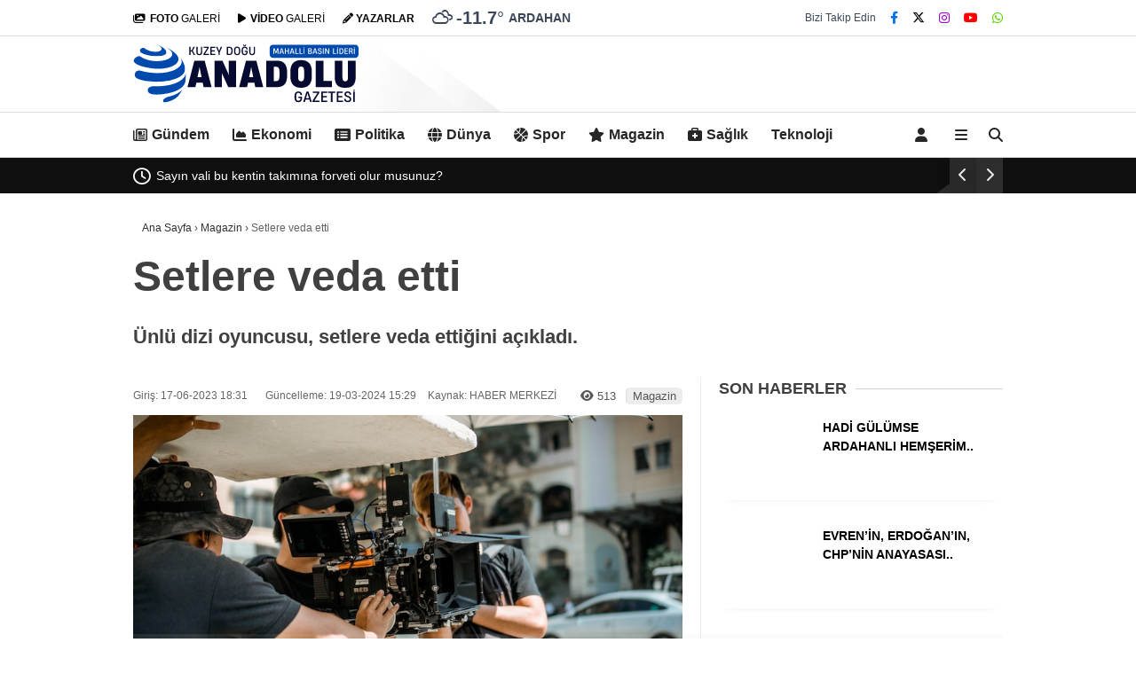

--- FILE ---
content_type: text/html; charset=UTF-8
request_url: https://kuzeyanadolugazetesi.com/setlere-veda-etti/
body_size: 32521
content:
<!doctype html>
<html lang="tr">
	<head>
		<meta charset="UTF-8">
		<meta name="viewport" content="width=device-width, initial-scale=1">
		<link rel="profile" href="https://gmpg.org/xfn/11">
		<meta name='robots' content='index, follow, max-image-preview:large, max-snippet:-1, max-video-preview:-1' />

	<!-- This site is optimized with the Yoast SEO Premium plugin v22.3 (Yoast SEO v25.3) - https://yoast.com/wordpress/plugins/seo/ -->
	<title>Setlere veda etti - Kuzey Anadolu Gazetesi - Ardahan Haber</title>
	<link rel="canonical" href="https://kuzeyanadolugazetesi.com/setlere-veda-etti/" />
	<meta property="og:locale" content="tr_TR" />
	<meta property="og:type" content="article" />
	<meta property="og:title" content="Setlere veda etti" />
	<meta property="og:description" content="Ünlü dizi oyuncusu, setlere veda ettiğini açıkladı." />
	<meta property="og:url" content="https://kuzeyanadolugazetesi.com/setlere-veda-etti/" />
	<meta property="og:site_name" content="Kuzey Anadolu Gazetesi - Ardahan Haber" />
	<meta property="article:publisher" content="https://www.facebook.com/Kuzeyanadolugazetesicom" />
	<meta property="article:published_time" content="2023-06-17T15:31:38+00:00" />
	<meta property="article:modified_time" content="2024-03-19T12:29:43+00:00" />
	<meta property="og:image" content="https://kuzeyanadolugazetesi.com/wp-content/uploads/2023/06/filming-5-2.jpg" />
	<meta property="og:image:width" content="800" />
	<meta property="og:image:height" content="450" />
	<meta property="og:image:type" content="image/jpeg" />
	<meta name="author" content="admin" />
	<meta name="twitter:card" content="summary_large_image" />
	<meta name="twitter:creator" content="@fakir_yilmaz" />
	<meta name="twitter:site" content="@fakir_yilmaz" />
	<meta name="twitter:label1" content="Yazan:" />
	<meta name="twitter:data1" content="admin" />
	<meta name="twitter:label2" content="Tahmini okuma süresi" />
	<meta name="twitter:data2" content="4 dakika" />
	<script type="application/ld+json" class="yoast-schema-graph">{"@context":"https://schema.org","@graph":[{"@type":"Article","@id":"https://kuzeyanadolugazetesi.com/setlere-veda-etti/#article","isPartOf":{"@id":"https://kuzeyanadolugazetesi.com/setlere-veda-etti/"},"author":{"name":"admin","@id":"https://kuzeyanadolugazetesi.com/#/schema/person/a820dc3df3a0867613548549c48a2f9e"},"headline":"Setlere veda etti","datePublished":"2023-06-17T15:31:38+00:00","dateModified":"2024-03-19T12:29:43+00:00","mainEntityOfPage":{"@id":"https://kuzeyanadolugazetesi.com/setlere-veda-etti/"},"wordCount":774,"commentCount":0,"publisher":{"@id":"https://kuzeyanadolugazetesi.com/#organization"},"image":{"@id":"https://kuzeyanadolugazetesi.com/setlere-veda-etti/#primaryimage"},"thumbnailUrl":"https://kuzeyanadolugazetesi.com/wp-content/uploads/2023/06/filming-5-2.jpg","articleSection":["Magazin"],"inLanguage":"tr"},{"@type":"WebPage","@id":"https://kuzeyanadolugazetesi.com/setlere-veda-etti/","url":"https://kuzeyanadolugazetesi.com/setlere-veda-etti/","name":"Setlere veda etti - Kuzey Anadolu Gazetesi - Ardahan Haber","isPartOf":{"@id":"https://kuzeyanadolugazetesi.com/#website"},"primaryImageOfPage":{"@id":"https://kuzeyanadolugazetesi.com/setlere-veda-etti/#primaryimage"},"image":{"@id":"https://kuzeyanadolugazetesi.com/setlere-veda-etti/#primaryimage"},"thumbnailUrl":"https://kuzeyanadolugazetesi.com/wp-content/uploads/2023/06/filming-5-2.jpg","datePublished":"2023-06-17T15:31:38+00:00","dateModified":"2024-03-19T12:29:43+00:00","breadcrumb":{"@id":"https://kuzeyanadolugazetesi.com/setlere-veda-etti/#breadcrumb"},"inLanguage":"tr","potentialAction":[{"@type":"ReadAction","target":["https://kuzeyanadolugazetesi.com/setlere-veda-etti/"]}]},{"@type":"ImageObject","inLanguage":"tr","@id":"https://kuzeyanadolugazetesi.com/setlere-veda-etti/#primaryimage","url":"https://kuzeyanadolugazetesi.com/wp-content/uploads/2023/06/filming-5-2.jpg","contentUrl":"https://kuzeyanadolugazetesi.com/wp-content/uploads/2023/06/filming-5-2.jpg","width":800,"height":450},{"@type":"BreadcrumbList","@id":"https://kuzeyanadolugazetesi.com/setlere-veda-etti/#breadcrumb","itemListElement":[{"@type":"ListItem","position":1,"name":"Anasayfa","item":"https://kuzeyanadolugazetesi.com/"},{"@type":"ListItem","position":2,"name":"Setlere veda etti"}]},{"@type":"WebSite","@id":"https://kuzeyanadolugazetesi.com/#website","url":"https://kuzeyanadolugazetesi.com/","name":"Kuzey Anadolu Gazetesi","description":"","publisher":{"@id":"https://kuzeyanadolugazetesi.com/#organization"},"potentialAction":[{"@type":"SearchAction","target":{"@type":"EntryPoint","urlTemplate":"https://kuzeyanadolugazetesi.com/?s={search_term_string}"},"query-input":{"@type":"PropertyValueSpecification","valueRequired":true,"valueName":"search_term_string"}}],"inLanguage":"tr"},{"@type":"Organization","@id":"https://kuzeyanadolugazetesi.com/#organization","name":"Kuzey Anadolu Gazetesi","url":"https://kuzeyanadolugazetesi.com/","logo":{"@type":"ImageObject","inLanguage":"tr","@id":"https://kuzeyanadolugazetesi.com/#/schema/logo/image/","url":"https://kuzeyanadolugazetesi.com/wp-content/uploads/2024/03/kuzeyanadolu-cover.jpg","contentUrl":"https://kuzeyanadolugazetesi.com/wp-content/uploads/2024/03/kuzeyanadolu-cover.jpg","width":1000,"height":563,"caption":"Kuzey Anadolu Gazetesi"},"image":{"@id":"https://kuzeyanadolugazetesi.com/#/schema/logo/image/"},"sameAs":["https://www.facebook.com/Kuzeyanadolugazetesicom","https://x.com/fakir_yilmaz"],"description":"Ardahan’ın kalbinde yer alan ve güncel haberleri hızla sunan yerel gazetemiz, bölgenin nabzını tutuyor. En son siyasi gelişmelerden, sosyal etkinliklere, ekonomik durum analizlerinden, kültürel faaliyetlere kadar her türlü bilgiye anında ulaşın. Ardahan’ın sesi, haberin adresi."},{"@type":"Person","@id":"https://kuzeyanadolugazetesi.com/#/schema/person/b646a6bb6430485cc46ae4e56b3cda60","name":"İsmail Ögeday","image":{"@type":"ImageObject","inLanguage":"tr","@id":"https://kuzeyanadolugazetesi.com/#/schema/person/image/","url":"https://secure.gravatar.com/avatar/9dc674938babd3170c393ce5e79d8e1ff9f3485653e66e7b7a17cdce4a7b308e?s=96&d=mm&r=g","contentUrl":"https://secure.gravatar.com/avatar/9dc674938babd3170c393ce5e79d8e1ff9f3485653e66e7b7a17cdce4a7b308e?s=96&d=mm&r=g","caption":"İsmail Ögeday"},"sameAs":["http://www.afyontime.com"],"url":"https://kuzeyanadolugazetesi.com/author/ismail/"}]}</script>
	<!-- / Yoast SEO Premium plugin. -->



<link rel="alternate" type="application/rss+xml" title="Kuzey Anadolu Gazetesi - Ardahan Haber &raquo; akışı" href="https://kuzeyanadolugazetesi.com/feed/" />
<style id='wp-img-auto-sizes-contain-inline-css' type='text/css'>
img:is([sizes=auto i],[sizes^="auto," i]){contain-intrinsic-size:3000px 1500px}
/*# sourceURL=wp-img-auto-sizes-contain-inline-css */
</style>
<style id='classic-theme-styles-inline-css' type='text/css'>
/*! This file is auto-generated */
.wp-block-button__link{color:#fff;background-color:#32373c;border-radius:9999px;box-shadow:none;text-decoration:none;padding:calc(.667em + 2px) calc(1.333em + 2px);font-size:1.125em}.wp-block-file__button{background:#32373c;color:#fff;text-decoration:none}
/*# sourceURL=/wp-includes/css/classic-themes.min.css */
</style>
<link rel='stylesheet' id='esenbik-css' href='https://kuzeyanadolugazetesi.com/wp-content/plugins/esen-bik/css/esenbik.min.css?ver=1.0.5' type='text/css' media='all' />
<link rel='stylesheet' id='esenhaber-theme-style-css' href='https://kuzeyanadolugazetesi.com/wp-content/themes/esenhaber/css/style.min.css?ver=1.1.9' type='text/css' media='all' />
<style id='esenhaber-theme-style-inline-css' type='text/css'>
 .nav-container{background:linear-gradient(211deg, #ffffff 0%, #ffffff 100%);border-bottom:1px solid #d3d3d3}.sideright-content .mobile-right-side-logo{background:linear-gradient(211deg, #ffffff 0%, #ffffff 100%);border-bottom:1px solid #d3d3d3}.main-navigation > .esen-container > .menu-ana-menu-container > ul{height:50px}.main-navigation > .esen-container > .menu-ana-menu-container > ul > li{height:50px}.main-navigation > .esen-container > .menu-ana-menu-container > ul > li > a{height:50px}.header-2-container .header-logo-doviz{height:85px}/* .post-image:not(:has(.LazyYuklendi))::before{background-image:url('https://kuzeyanadolugazetesi.com/wp-content/uploads/2024/03/kuzeyanadolu-gazetesi.svg')}*/ .sideContent .hava_durumu:after{border-top:85px solid #0066bf}.main-navigation > .esen-container > .menu-ana-menu-container > ul > li.current-menu-item > a:before{border-color:#ffffff transparent transparent transparent}.namaz-icerik{background-image:url('https://kuzeyanadolugazetesi.com/wp-content/themes/esenhaber/img/camii.png');background-position-y:bottom;background-repeat:no-repeat}.logo{height:50px}.main-navigation > .esen-container > .menu-ana-menu-container > ul > li > .esen-megamenu{top:51px}.search-box, .search-detail{height:50px}.main-navigation > .esen-container > .menu-ana-menu-container > ul > li{padding:0px 12px}.mobile-header{border-bottom:0px solid #dddddd}.news-progress-container > .news-progress-bar{background-color:#a02121;background-image:linear-gradient(147deg, #a02121 0%, #ff0000 74%)}.top-bar-container{border-bottom:1px solid #dddddd}.haber-post{position:relative}.haber-post:after{height:3px;content:'';position:absolute;border-top:3px solid #ffffff;width:calc(100% - -40px);top:0px;left:-20px;opacity:1}.breadcrumbs{border-left:2px solid #ffffff}.post-share-gallery{position:unset}@media screen and (max-width:768px){.content-area{margin-top:-10px}}
/*# sourceURL=esenhaber-theme-style-inline-css */
</style>

<link rel="EditURI" type="application/rsd+xml" title="RSD" href="https://kuzeyanadolugazetesi.com/xmlrpc.php?rsd" />
<meta name="generator" content="WordPress 6.9" />
<link rel='shortlink' href='https://kuzeyanadolugazetesi.com/?p=775' />
	<link rel='stylesheet' id='esenhaber-fontawesome-css' href='https://cdnjs.cloudflare.com/ajax/libs/font-awesome/6.4.2/css/all.min.css' type='text/css' media="print" onload="this.media='all'" />
	<meta name="title" content="Setlere veda etti">
<meta name="datePublished" content="2023-06-17T18:31:38+03:00">
<meta name="dateModified" content="2024-03-19T15:29:43+03:00">
<meta name="url" content="https://kuzeyanadolugazetesi.com/setlere-veda-etti/">
<meta name="articleSection" content="news">
<meta name="articleAuthor" content="HABER MERKEZİ">
<link rel="icon" href="https://kuzeyanadolugazetesi.com/wp-content/uploads/2024/03/kuzeyanadolu-favicon-150x150.png" sizes="32x32" />
<link rel="icon" href="https://kuzeyanadolugazetesi.com/wp-content/uploads/2024/03/kuzeyanadolu-favicon.png" sizes="192x192" />
<link rel="apple-touch-icon" href="https://kuzeyanadolugazetesi.com/wp-content/uploads/2024/03/kuzeyanadolu-favicon.png" />
<meta name="msapplication-TileImage" content="https://kuzeyanadolugazetesi.com/wp-content/uploads/2024/03/kuzeyanadolu-favicon.png" />
		<style type="text/css" id="wp-custom-css">
			.yazar-image{
	align-items: flex-start!important;
}

.piyasa-widget{
display:none!important;
}		</style>
		<style type="text/css" title="dynamic-css" class="options-output">body{font-family:Roboto,Arial, Helvetica, sans-serif;font-weight:400;font-style:normal;}.main-navigation > .esen-container > .menu-ana-menu-container > ul > li{font-family:Roboto,Arial, Helvetica, sans-serif;line-height:70px;font-weight:700;font-style:normal;font-size:16px;}.main-navigation > .esen-container > .menu-ana-menu-container li > a, .esen-drawer-menu, .search-button-nav, .nav-user > a{color:#262626;}.main-navigation > .esen-container > .menu-ana-menu-container li:hover > a, .esen-drawer-menu:hover, .search-button-nav:hover{color:rgba(196,0,0,0.97);}.main-navigation > .esen-container > .menu-ana-menu-container > ul > li > ul, .main-navigation > .esen-container > .menu-ana-menu-container > ul > li > ul > li > ul, .main-navigation > .esen-container > .menu-ana-menu-container > ul > li > ul > li > ul > li > ul{background:#ffffff;}.main-navigation > .esen-container > .menu-ana-menu-container > ul > li > ul > li a, .main-navigation > .esen-container > .menu-ana-menu-container > ul > li ul li:before{color:#2b2b2b;}.main-navigation > .esen-container > .menu-ana-menu-container li > ul > li:hover > a{color:rgba(126,126,126,0.73);}#header-2-container{background-repeat:no-repeat;background-size:inherit;background-attachment:inherit;background-position:center center;background-image:url('https://kuzeyanadolugazetesi.com/wp-content/uploads/2023/07/bgbg-1.jpg');}.top-bar-container, .sideContent .top-elements ul{background:#ffffff;}.top-elements li a{color:#000000;}.top-elements li.photo-gallery a > i{color:#000000;}.top-elements li.video-gallery a > i{color:#000000;}.top-elements li.yazarlar-button a > i{color:#000000;}.b_ikon{color:#3b4759;}.bugun_temp{color:#3b4759;}.weather-city{color:#3b4759;}.desk-sosyal-medya > li:first-child{color:#3b4759;}.desk-sosyal-medya > li a.facebookd{color:#0072e5;}.desk-sosyal-medya > li a.twitterd{color:#0a0000;}.desk-sosyal-medya > li a.instagramd{color:#9e00ce;}.desk-sosyal-medya > li a.youtubed{color:#ff0000;}.desk-sosyal-medya > li a.pinterestd{color:#d1d1d1;}.desk-sosyal-medya > li a.dribbbled{color:#aaaaaa;}.desk-sosyal-medya > li a.linkedind{color:#7f7f7f;}.desk-sosyal-medya > li a.whatsappd{color:#59d600;}.desk-sosyal-medya > li a.telegramd{color:#0088cc;}.sd-red-bg, .son-dakika-arama, .son-dakika-arama > .esen-container > .son-dakika{background:#0f0f0f;}.son-dakika-arama > .esen-container > .son-dakika > .sd-list a{color:#ffffff;}.son-dakika-arama{background:transparent;}.top-header-menu > .piyasa > li > span{color:#005ae8;}.top-header-menu > .piyasa > li > span.guncel{color:#000000;}.mobile-header{background:#ffffff;}.mobil-menu-bar > div, .menu-button_sol{color:#dd3333;}.mobile-right-drawer-menu{color:#dd3333;}.sideContent .hava_durumu{background:#0066bf;}.sideContent .b_ikon{color:#bfe9ff;}.sideContent .bugun_temp{color:#ffffff;}.sideContent .weather-city{color:#ffffff;}</style><noscript><style>.perfmatters-lazy[data-src]{display:none !important;}</style></noscript><style>.perfmatters-lazy-youtube{position:relative;width:100%;max-width:100%;height:0;padding-bottom:56.23%;overflow:hidden}.perfmatters-lazy-youtube img{position:absolute;top:0;right:0;bottom:0;left:0;display:block;width:100%;max-width:100%;height:auto;margin:auto;border:none;cursor:pointer;transition:.5s all;-webkit-transition:.5s all;-moz-transition:.5s all}.perfmatters-lazy-youtube img:hover{-webkit-filter:brightness(75%)}.perfmatters-lazy-youtube .play{position:absolute;top:50%;left:50%;right:auto;width:68px;height:48px;margin-left:-34px;margin-top:-24px;background:url(https://kuzeyanadolugazetesi.com/wp-content/plugins/perfmatters/img/youtube.svg) no-repeat;background-position:center;background-size:cover;pointer-events:none;filter:grayscale(1)}.perfmatters-lazy-youtube:hover .play{filter:grayscale(0)}.perfmatters-lazy-youtube iframe{position:absolute;top:0;left:0;width:100%;height:100%;z-index:99}.perfmatters-lazy.pmloaded,.perfmatters-lazy.pmloaded>img,.perfmatters-lazy>img.pmloaded,.perfmatters-lazy[data-ll-status=entered]{animation:500ms pmFadeIn}@keyframes pmFadeIn{0%{opacity:0}100%{opacity:1}}body .perfmatters-lazy-css-bg:not([data-ll-status=entered]),body .perfmatters-lazy-css-bg:not([data-ll-status=entered]) *,body .perfmatters-lazy-css-bg:not([data-ll-status=entered])::before,body .perfmatters-lazy-css-bg:not([data-ll-status=entered])::after{background-image:none!important;will-change:transform;transition:opacity 0.025s ease-in,transform 0.025s ease-in!important;}</style>		<script>var siteurl = 'https://kuzeyanadolugazetesi.com/'; var theme_url = 'https://kuzeyanadolugazetesi.com/wp-content/themes/esenhaber/';
			 var galleryTemplate = 3; 		</script>
		<script>
var interstitalAdName = "xNull"; var Adsaniye = 10; var AdGosterimDk = 3600 ;
var oPage = "other";

var esenhaber_sticky = 1;

</script>	<style id='wp-block-cover-inline-css' type='text/css'>
.wp-block-cover,.wp-block-cover-image{align-items:center;background-position:50%;box-sizing:border-box;display:flex;justify-content:center;min-height:430px;overflow:hidden;overflow:clip;padding:1em;position:relative}.wp-block-cover .has-background-dim:not([class*=-background-color]),.wp-block-cover-image .has-background-dim:not([class*=-background-color]),.wp-block-cover-image.has-background-dim:not([class*=-background-color]),.wp-block-cover.has-background-dim:not([class*=-background-color]){background-color:#000}.wp-block-cover .has-background-dim.has-background-gradient,.wp-block-cover-image .has-background-dim.has-background-gradient{background-color:initial}.wp-block-cover-image.has-background-dim:before,.wp-block-cover.has-background-dim:before{background-color:inherit;content:""}.wp-block-cover .wp-block-cover__background,.wp-block-cover .wp-block-cover__gradient-background,.wp-block-cover-image .wp-block-cover__background,.wp-block-cover-image .wp-block-cover__gradient-background,.wp-block-cover-image.has-background-dim:not(.has-background-gradient):before,.wp-block-cover.has-background-dim:not(.has-background-gradient):before{bottom:0;left:0;opacity:.5;position:absolute;right:0;top:0}.wp-block-cover-image.has-background-dim.has-background-dim-10 .wp-block-cover__background,.wp-block-cover-image.has-background-dim.has-background-dim-10 .wp-block-cover__gradient-background,.wp-block-cover-image.has-background-dim.has-background-dim-10:not(.has-background-gradient):before,.wp-block-cover.has-background-dim.has-background-dim-10 .wp-block-cover__background,.wp-block-cover.has-background-dim.has-background-dim-10 .wp-block-cover__gradient-background,.wp-block-cover.has-background-dim.has-background-dim-10:not(.has-background-gradient):before{opacity:.1}.wp-block-cover-image.has-background-dim.has-background-dim-20 .wp-block-cover__background,.wp-block-cover-image.has-background-dim.has-background-dim-20 .wp-block-cover__gradient-background,.wp-block-cover-image.has-background-dim.has-background-dim-20:not(.has-background-gradient):before,.wp-block-cover.has-background-dim.has-background-dim-20 .wp-block-cover__background,.wp-block-cover.has-background-dim.has-background-dim-20 .wp-block-cover__gradient-background,.wp-block-cover.has-background-dim.has-background-dim-20:not(.has-background-gradient):before{opacity:.2}.wp-block-cover-image.has-background-dim.has-background-dim-30 .wp-block-cover__background,.wp-block-cover-image.has-background-dim.has-background-dim-30 .wp-block-cover__gradient-background,.wp-block-cover-image.has-background-dim.has-background-dim-30:not(.has-background-gradient):before,.wp-block-cover.has-background-dim.has-background-dim-30 .wp-block-cover__background,.wp-block-cover.has-background-dim.has-background-dim-30 .wp-block-cover__gradient-background,.wp-block-cover.has-background-dim.has-background-dim-30:not(.has-background-gradient):before{opacity:.3}.wp-block-cover-image.has-background-dim.has-background-dim-40 .wp-block-cover__background,.wp-block-cover-image.has-background-dim.has-background-dim-40 .wp-block-cover__gradient-background,.wp-block-cover-image.has-background-dim.has-background-dim-40:not(.has-background-gradient):before,.wp-block-cover.has-background-dim.has-background-dim-40 .wp-block-cover__background,.wp-block-cover.has-background-dim.has-background-dim-40 .wp-block-cover__gradient-background,.wp-block-cover.has-background-dim.has-background-dim-40:not(.has-background-gradient):before{opacity:.4}.wp-block-cover-image.has-background-dim.has-background-dim-50 .wp-block-cover__background,.wp-block-cover-image.has-background-dim.has-background-dim-50 .wp-block-cover__gradient-background,.wp-block-cover-image.has-background-dim.has-background-dim-50:not(.has-background-gradient):before,.wp-block-cover.has-background-dim.has-background-dim-50 .wp-block-cover__background,.wp-block-cover.has-background-dim.has-background-dim-50 .wp-block-cover__gradient-background,.wp-block-cover.has-background-dim.has-background-dim-50:not(.has-background-gradient):before{opacity:.5}.wp-block-cover-image.has-background-dim.has-background-dim-60 .wp-block-cover__background,.wp-block-cover-image.has-background-dim.has-background-dim-60 .wp-block-cover__gradient-background,.wp-block-cover-image.has-background-dim.has-background-dim-60:not(.has-background-gradient):before,.wp-block-cover.has-background-dim.has-background-dim-60 .wp-block-cover__background,.wp-block-cover.has-background-dim.has-background-dim-60 .wp-block-cover__gradient-background,.wp-block-cover.has-background-dim.has-background-dim-60:not(.has-background-gradient):before{opacity:.6}.wp-block-cover-image.has-background-dim.has-background-dim-70 .wp-block-cover__background,.wp-block-cover-image.has-background-dim.has-background-dim-70 .wp-block-cover__gradient-background,.wp-block-cover-image.has-background-dim.has-background-dim-70:not(.has-background-gradient):before,.wp-block-cover.has-background-dim.has-background-dim-70 .wp-block-cover__background,.wp-block-cover.has-background-dim.has-background-dim-70 .wp-block-cover__gradient-background,.wp-block-cover.has-background-dim.has-background-dim-70:not(.has-background-gradient):before{opacity:.7}.wp-block-cover-image.has-background-dim.has-background-dim-80 .wp-block-cover__background,.wp-block-cover-image.has-background-dim.has-background-dim-80 .wp-block-cover__gradient-background,.wp-block-cover-image.has-background-dim.has-background-dim-80:not(.has-background-gradient):before,.wp-block-cover.has-background-dim.has-background-dim-80 .wp-block-cover__background,.wp-block-cover.has-background-dim.has-background-dim-80 .wp-block-cover__gradient-background,.wp-block-cover.has-background-dim.has-background-dim-80:not(.has-background-gradient):before{opacity:.8}.wp-block-cover-image.has-background-dim.has-background-dim-90 .wp-block-cover__background,.wp-block-cover-image.has-background-dim.has-background-dim-90 .wp-block-cover__gradient-background,.wp-block-cover-image.has-background-dim.has-background-dim-90:not(.has-background-gradient):before,.wp-block-cover.has-background-dim.has-background-dim-90 .wp-block-cover__background,.wp-block-cover.has-background-dim.has-background-dim-90 .wp-block-cover__gradient-background,.wp-block-cover.has-background-dim.has-background-dim-90:not(.has-background-gradient):before{opacity:.9}.wp-block-cover-image.has-background-dim.has-background-dim-100 .wp-block-cover__background,.wp-block-cover-image.has-background-dim.has-background-dim-100 .wp-block-cover__gradient-background,.wp-block-cover-image.has-background-dim.has-background-dim-100:not(.has-background-gradient):before,.wp-block-cover.has-background-dim.has-background-dim-100 .wp-block-cover__background,.wp-block-cover.has-background-dim.has-background-dim-100 .wp-block-cover__gradient-background,.wp-block-cover.has-background-dim.has-background-dim-100:not(.has-background-gradient):before{opacity:1}.wp-block-cover .wp-block-cover__background.has-background-dim.has-background-dim-0,.wp-block-cover .wp-block-cover__gradient-background.has-background-dim.has-background-dim-0,.wp-block-cover-image .wp-block-cover__background.has-background-dim.has-background-dim-0,.wp-block-cover-image .wp-block-cover__gradient-background.has-background-dim.has-background-dim-0{opacity:0}.wp-block-cover .wp-block-cover__background.has-background-dim.has-background-dim-10,.wp-block-cover .wp-block-cover__gradient-background.has-background-dim.has-background-dim-10,.wp-block-cover-image .wp-block-cover__background.has-background-dim.has-background-dim-10,.wp-block-cover-image .wp-block-cover__gradient-background.has-background-dim.has-background-dim-10{opacity:.1}.wp-block-cover .wp-block-cover__background.has-background-dim.has-background-dim-20,.wp-block-cover .wp-block-cover__gradient-background.has-background-dim.has-background-dim-20,.wp-block-cover-image .wp-block-cover__background.has-background-dim.has-background-dim-20,.wp-block-cover-image .wp-block-cover__gradient-background.has-background-dim.has-background-dim-20{opacity:.2}.wp-block-cover .wp-block-cover__background.has-background-dim.has-background-dim-30,.wp-block-cover .wp-block-cover__gradient-background.has-background-dim.has-background-dim-30,.wp-block-cover-image .wp-block-cover__background.has-background-dim.has-background-dim-30,.wp-block-cover-image .wp-block-cover__gradient-background.has-background-dim.has-background-dim-30{opacity:.3}.wp-block-cover .wp-block-cover__background.has-background-dim.has-background-dim-40,.wp-block-cover .wp-block-cover__gradient-background.has-background-dim.has-background-dim-40,.wp-block-cover-image .wp-block-cover__background.has-background-dim.has-background-dim-40,.wp-block-cover-image .wp-block-cover__gradient-background.has-background-dim.has-background-dim-40{opacity:.4}.wp-block-cover .wp-block-cover__background.has-background-dim.has-background-dim-50,.wp-block-cover .wp-block-cover__gradient-background.has-background-dim.has-background-dim-50,.wp-block-cover-image .wp-block-cover__background.has-background-dim.has-background-dim-50,.wp-block-cover-image .wp-block-cover__gradient-background.has-background-dim.has-background-dim-50{opacity:.5}.wp-block-cover .wp-block-cover__background.has-background-dim.has-background-dim-60,.wp-block-cover .wp-block-cover__gradient-background.has-background-dim.has-background-dim-60,.wp-block-cover-image .wp-block-cover__background.has-background-dim.has-background-dim-60,.wp-block-cover-image .wp-block-cover__gradient-background.has-background-dim.has-background-dim-60{opacity:.6}.wp-block-cover .wp-block-cover__background.has-background-dim.has-background-dim-70,.wp-block-cover .wp-block-cover__gradient-background.has-background-dim.has-background-dim-70,.wp-block-cover-image .wp-block-cover__background.has-background-dim.has-background-dim-70,.wp-block-cover-image .wp-block-cover__gradient-background.has-background-dim.has-background-dim-70{opacity:.7}.wp-block-cover .wp-block-cover__background.has-background-dim.has-background-dim-80,.wp-block-cover .wp-block-cover__gradient-background.has-background-dim.has-background-dim-80,.wp-block-cover-image .wp-block-cover__background.has-background-dim.has-background-dim-80,.wp-block-cover-image .wp-block-cover__gradient-background.has-background-dim.has-background-dim-80{opacity:.8}.wp-block-cover .wp-block-cover__background.has-background-dim.has-background-dim-90,.wp-block-cover .wp-block-cover__gradient-background.has-background-dim.has-background-dim-90,.wp-block-cover-image .wp-block-cover__background.has-background-dim.has-background-dim-90,.wp-block-cover-image .wp-block-cover__gradient-background.has-background-dim.has-background-dim-90{opacity:.9}.wp-block-cover .wp-block-cover__background.has-background-dim.has-background-dim-100,.wp-block-cover .wp-block-cover__gradient-background.has-background-dim.has-background-dim-100,.wp-block-cover-image .wp-block-cover__background.has-background-dim.has-background-dim-100,.wp-block-cover-image .wp-block-cover__gradient-background.has-background-dim.has-background-dim-100{opacity:1}.wp-block-cover-image.alignleft,.wp-block-cover-image.alignright,.wp-block-cover.alignleft,.wp-block-cover.alignright{max-width:420px;width:100%}.wp-block-cover-image.aligncenter,.wp-block-cover-image.alignleft,.wp-block-cover-image.alignright,.wp-block-cover.aligncenter,.wp-block-cover.alignleft,.wp-block-cover.alignright{display:flex}.wp-block-cover .wp-block-cover__inner-container,.wp-block-cover-image .wp-block-cover__inner-container{color:inherit;position:relative;width:100%}.wp-block-cover-image.is-position-top-left,.wp-block-cover.is-position-top-left{align-items:flex-start;justify-content:flex-start}.wp-block-cover-image.is-position-top-center,.wp-block-cover.is-position-top-center{align-items:flex-start;justify-content:center}.wp-block-cover-image.is-position-top-right,.wp-block-cover.is-position-top-right{align-items:flex-start;justify-content:flex-end}.wp-block-cover-image.is-position-center-left,.wp-block-cover.is-position-center-left{align-items:center;justify-content:flex-start}.wp-block-cover-image.is-position-center-center,.wp-block-cover.is-position-center-center{align-items:center;justify-content:center}.wp-block-cover-image.is-position-center-right,.wp-block-cover.is-position-center-right{align-items:center;justify-content:flex-end}.wp-block-cover-image.is-position-bottom-left,.wp-block-cover.is-position-bottom-left{align-items:flex-end;justify-content:flex-start}.wp-block-cover-image.is-position-bottom-center,.wp-block-cover.is-position-bottom-center{align-items:flex-end;justify-content:center}.wp-block-cover-image.is-position-bottom-right,.wp-block-cover.is-position-bottom-right{align-items:flex-end;justify-content:flex-end}.wp-block-cover-image.has-custom-content-position.has-custom-content-position .wp-block-cover__inner-container,.wp-block-cover.has-custom-content-position.has-custom-content-position .wp-block-cover__inner-container{margin:0}.wp-block-cover-image.has-custom-content-position.has-custom-content-position.is-position-bottom-left .wp-block-cover__inner-container,.wp-block-cover-image.has-custom-content-position.has-custom-content-position.is-position-bottom-right .wp-block-cover__inner-container,.wp-block-cover-image.has-custom-content-position.has-custom-content-position.is-position-center-left .wp-block-cover__inner-container,.wp-block-cover-image.has-custom-content-position.has-custom-content-position.is-position-center-right .wp-block-cover__inner-container,.wp-block-cover-image.has-custom-content-position.has-custom-content-position.is-position-top-left .wp-block-cover__inner-container,.wp-block-cover-image.has-custom-content-position.has-custom-content-position.is-position-top-right .wp-block-cover__inner-container,.wp-block-cover.has-custom-content-position.has-custom-content-position.is-position-bottom-left .wp-block-cover__inner-container,.wp-block-cover.has-custom-content-position.has-custom-content-position.is-position-bottom-right .wp-block-cover__inner-container,.wp-block-cover.has-custom-content-position.has-custom-content-position.is-position-center-left .wp-block-cover__inner-container,.wp-block-cover.has-custom-content-position.has-custom-content-position.is-position-center-right .wp-block-cover__inner-container,.wp-block-cover.has-custom-content-position.has-custom-content-position.is-position-top-left .wp-block-cover__inner-container,.wp-block-cover.has-custom-content-position.has-custom-content-position.is-position-top-right .wp-block-cover__inner-container{margin:0;width:auto}.wp-block-cover .wp-block-cover__image-background,.wp-block-cover video.wp-block-cover__video-background,.wp-block-cover-image .wp-block-cover__image-background,.wp-block-cover-image video.wp-block-cover__video-background{border:none;bottom:0;box-shadow:none;height:100%;left:0;margin:0;max-height:none;max-width:none;object-fit:cover;outline:none;padding:0;position:absolute;right:0;top:0;width:100%}.wp-block-cover-image.has-parallax,.wp-block-cover.has-parallax,.wp-block-cover__image-background.has-parallax,video.wp-block-cover__video-background.has-parallax{background-attachment:fixed;background-repeat:no-repeat;background-size:cover}@supports (-webkit-touch-callout:inherit){.wp-block-cover-image.has-parallax,.wp-block-cover.has-parallax,.wp-block-cover__image-background.has-parallax,video.wp-block-cover__video-background.has-parallax{background-attachment:scroll}}@media (prefers-reduced-motion:reduce){.wp-block-cover-image.has-parallax,.wp-block-cover.has-parallax,.wp-block-cover__image-background.has-parallax,video.wp-block-cover__video-background.has-parallax{background-attachment:scroll}}.wp-block-cover-image.is-repeated,.wp-block-cover.is-repeated,.wp-block-cover__image-background.is-repeated,video.wp-block-cover__video-background.is-repeated{background-repeat:repeat;background-size:auto}.wp-block-cover-image-text,.wp-block-cover-image-text a,.wp-block-cover-image-text a:active,.wp-block-cover-image-text a:focus,.wp-block-cover-image-text a:hover,.wp-block-cover-text,.wp-block-cover-text a,.wp-block-cover-text a:active,.wp-block-cover-text a:focus,.wp-block-cover-text a:hover,section.wp-block-cover-image h2,section.wp-block-cover-image h2 a,section.wp-block-cover-image h2 a:active,section.wp-block-cover-image h2 a:focus,section.wp-block-cover-image h2 a:hover{color:#fff}.wp-block-cover-image .wp-block-cover.has-left-content{justify-content:flex-start}.wp-block-cover-image .wp-block-cover.has-right-content{justify-content:flex-end}.wp-block-cover-image.has-left-content .wp-block-cover-image-text,.wp-block-cover.has-left-content .wp-block-cover-text,section.wp-block-cover-image.has-left-content>h2{margin-left:0;text-align:left}.wp-block-cover-image.has-right-content .wp-block-cover-image-text,.wp-block-cover.has-right-content .wp-block-cover-text,section.wp-block-cover-image.has-right-content>h2{margin-right:0;text-align:right}.wp-block-cover .wp-block-cover-text,.wp-block-cover-image .wp-block-cover-image-text,section.wp-block-cover-image>h2{font-size:2em;line-height:1.25;margin-bottom:0;max-width:840px;padding:.44em;text-align:center;z-index:1}:where(.wp-block-cover-image:not(.has-text-color)),:where(.wp-block-cover:not(.has-text-color)){color:#fff}:where(.wp-block-cover-image.is-light:not(.has-text-color)),:where(.wp-block-cover.is-light:not(.has-text-color)){color:#000}:root :where(.wp-block-cover h1:not(.has-text-color)),:root :where(.wp-block-cover h2:not(.has-text-color)),:root :where(.wp-block-cover h3:not(.has-text-color)),:root :where(.wp-block-cover h4:not(.has-text-color)),:root :where(.wp-block-cover h5:not(.has-text-color)),:root :where(.wp-block-cover h6:not(.has-text-color)),:root :where(.wp-block-cover p:not(.has-text-color)){color:inherit}body:not(.editor-styles-wrapper) .wp-block-cover:not(.wp-block-cover:has(.wp-block-cover__background+.wp-block-cover__inner-container)) .wp-block-cover__image-background,body:not(.editor-styles-wrapper) .wp-block-cover:not(.wp-block-cover:has(.wp-block-cover__background+.wp-block-cover__inner-container)) .wp-block-cover__video-background{z-index:0}body:not(.editor-styles-wrapper) .wp-block-cover:not(.wp-block-cover:has(.wp-block-cover__background+.wp-block-cover__inner-container)) .wp-block-cover__background,body:not(.editor-styles-wrapper) .wp-block-cover:not(.wp-block-cover:has(.wp-block-cover__background+.wp-block-cover__inner-container)) .wp-block-cover__gradient-background,body:not(.editor-styles-wrapper) .wp-block-cover:not(.wp-block-cover:has(.wp-block-cover__background+.wp-block-cover__inner-container)) .wp-block-cover__inner-container,body:not(.editor-styles-wrapper) .wp-block-cover:not(.wp-block-cover:has(.wp-block-cover__background+.wp-block-cover__inner-container)).has-background-dim:not(.has-background-gradient):before{z-index:1}.has-modal-open body:not(.editor-styles-wrapper) .wp-block-cover:not(.wp-block-cover:has(.wp-block-cover__background+.wp-block-cover__inner-container)) .wp-block-cover__inner-container{z-index:auto}
/*# sourceURL=https://kuzeyanadolugazetesi.com/wp-includes/blocks/cover/style.min.css */
</style>
<style id='wp-block-heading-inline-css' type='text/css'>
h1:where(.wp-block-heading).has-background,h2:where(.wp-block-heading).has-background,h3:where(.wp-block-heading).has-background,h4:where(.wp-block-heading).has-background,h5:where(.wp-block-heading).has-background,h6:where(.wp-block-heading).has-background{padding:1.25em 2.375em}h1.has-text-align-left[style*=writing-mode]:where([style*=vertical-lr]),h1.has-text-align-right[style*=writing-mode]:where([style*=vertical-rl]),h2.has-text-align-left[style*=writing-mode]:where([style*=vertical-lr]),h2.has-text-align-right[style*=writing-mode]:where([style*=vertical-rl]),h3.has-text-align-left[style*=writing-mode]:where([style*=vertical-lr]),h3.has-text-align-right[style*=writing-mode]:where([style*=vertical-rl]),h4.has-text-align-left[style*=writing-mode]:where([style*=vertical-lr]),h4.has-text-align-right[style*=writing-mode]:where([style*=vertical-rl]),h5.has-text-align-left[style*=writing-mode]:where([style*=vertical-lr]),h5.has-text-align-right[style*=writing-mode]:where([style*=vertical-rl]),h6.has-text-align-left[style*=writing-mode]:where([style*=vertical-lr]),h6.has-text-align-right[style*=writing-mode]:where([style*=vertical-rl]){rotate:180deg}
/*# sourceURL=https://kuzeyanadolugazetesi.com/wp-includes/blocks/heading/style.min.css */
</style>
<style id='wp-block-image-inline-css' type='text/css'>
.wp-block-image>a,.wp-block-image>figure>a{display:inline-block}.wp-block-image img{box-sizing:border-box;height:auto;max-width:100%;vertical-align:bottom}@media not (prefers-reduced-motion){.wp-block-image img.hide{visibility:hidden}.wp-block-image img.show{animation:show-content-image .4s}}.wp-block-image[style*=border-radius] img,.wp-block-image[style*=border-radius]>a{border-radius:inherit}.wp-block-image.has-custom-border img{box-sizing:border-box}.wp-block-image.aligncenter{text-align:center}.wp-block-image.alignfull>a,.wp-block-image.alignwide>a{width:100%}.wp-block-image.alignfull img,.wp-block-image.alignwide img{height:auto;width:100%}.wp-block-image .aligncenter,.wp-block-image .alignleft,.wp-block-image .alignright,.wp-block-image.aligncenter,.wp-block-image.alignleft,.wp-block-image.alignright{display:table}.wp-block-image .aligncenter>figcaption,.wp-block-image .alignleft>figcaption,.wp-block-image .alignright>figcaption,.wp-block-image.aligncenter>figcaption,.wp-block-image.alignleft>figcaption,.wp-block-image.alignright>figcaption{caption-side:bottom;display:table-caption}.wp-block-image .alignleft{float:left;margin:.5em 1em .5em 0}.wp-block-image .alignright{float:right;margin:.5em 0 .5em 1em}.wp-block-image .aligncenter{margin-left:auto;margin-right:auto}.wp-block-image :where(figcaption){margin-bottom:1em;margin-top:.5em}.wp-block-image.is-style-circle-mask img{border-radius:9999px}@supports ((-webkit-mask-image:none) or (mask-image:none)) or (-webkit-mask-image:none){.wp-block-image.is-style-circle-mask img{border-radius:0;-webkit-mask-image:url('data:image/svg+xml;utf8,<svg viewBox="0 0 100 100" xmlns="http://www.w3.org/2000/svg"><circle cx="50" cy="50" r="50"/></svg>');mask-image:url('data:image/svg+xml;utf8,<svg viewBox="0 0 100 100" xmlns="http://www.w3.org/2000/svg"><circle cx="50" cy="50" r="50"/></svg>');mask-mode:alpha;-webkit-mask-position:center;mask-position:center;-webkit-mask-repeat:no-repeat;mask-repeat:no-repeat;-webkit-mask-size:contain;mask-size:contain}}:root :where(.wp-block-image.is-style-rounded img,.wp-block-image .is-style-rounded img){border-radius:9999px}.wp-block-image figure{margin:0}.wp-lightbox-container{display:flex;flex-direction:column;position:relative}.wp-lightbox-container img{cursor:zoom-in}.wp-lightbox-container img:hover+button{opacity:1}.wp-lightbox-container button{align-items:center;backdrop-filter:blur(16px) saturate(180%);background-color:#5a5a5a40;border:none;border-radius:4px;cursor:zoom-in;display:flex;height:20px;justify-content:center;opacity:0;padding:0;position:absolute;right:16px;text-align:center;top:16px;width:20px;z-index:100}@media not (prefers-reduced-motion){.wp-lightbox-container button{transition:opacity .2s ease}}.wp-lightbox-container button:focus-visible{outline:3px auto #5a5a5a40;outline:3px auto -webkit-focus-ring-color;outline-offset:3px}.wp-lightbox-container button:hover{cursor:pointer;opacity:1}.wp-lightbox-container button:focus{opacity:1}.wp-lightbox-container button:focus,.wp-lightbox-container button:hover,.wp-lightbox-container button:not(:hover):not(:active):not(.has-background){background-color:#5a5a5a40;border:none}.wp-lightbox-overlay{box-sizing:border-box;cursor:zoom-out;height:100vh;left:0;overflow:hidden;position:fixed;top:0;visibility:hidden;width:100%;z-index:100000}.wp-lightbox-overlay .close-button{align-items:center;cursor:pointer;display:flex;justify-content:center;min-height:40px;min-width:40px;padding:0;position:absolute;right:calc(env(safe-area-inset-right) + 16px);top:calc(env(safe-area-inset-top) + 16px);z-index:5000000}.wp-lightbox-overlay .close-button:focus,.wp-lightbox-overlay .close-button:hover,.wp-lightbox-overlay .close-button:not(:hover):not(:active):not(.has-background){background:none;border:none}.wp-lightbox-overlay .lightbox-image-container{height:var(--wp--lightbox-container-height);left:50%;overflow:hidden;position:absolute;top:50%;transform:translate(-50%,-50%);transform-origin:top left;width:var(--wp--lightbox-container-width);z-index:9999999999}.wp-lightbox-overlay .wp-block-image{align-items:center;box-sizing:border-box;display:flex;height:100%;justify-content:center;margin:0;position:relative;transform-origin:0 0;width:100%;z-index:3000000}.wp-lightbox-overlay .wp-block-image img{height:var(--wp--lightbox-image-height);min-height:var(--wp--lightbox-image-height);min-width:var(--wp--lightbox-image-width);width:var(--wp--lightbox-image-width)}.wp-lightbox-overlay .wp-block-image figcaption{display:none}.wp-lightbox-overlay button{background:none;border:none}.wp-lightbox-overlay .scrim{background-color:#fff;height:100%;opacity:.9;position:absolute;width:100%;z-index:2000000}.wp-lightbox-overlay.active{visibility:visible}@media not (prefers-reduced-motion){.wp-lightbox-overlay.active{animation:turn-on-visibility .25s both}.wp-lightbox-overlay.active img{animation:turn-on-visibility .35s both}.wp-lightbox-overlay.show-closing-animation:not(.active){animation:turn-off-visibility .35s both}.wp-lightbox-overlay.show-closing-animation:not(.active) img{animation:turn-off-visibility .25s both}.wp-lightbox-overlay.zoom.active{animation:none;opacity:1;visibility:visible}.wp-lightbox-overlay.zoom.active .lightbox-image-container{animation:lightbox-zoom-in .4s}.wp-lightbox-overlay.zoom.active .lightbox-image-container img{animation:none}.wp-lightbox-overlay.zoom.active .scrim{animation:turn-on-visibility .4s forwards}.wp-lightbox-overlay.zoom.show-closing-animation:not(.active){animation:none}.wp-lightbox-overlay.zoom.show-closing-animation:not(.active) .lightbox-image-container{animation:lightbox-zoom-out .4s}.wp-lightbox-overlay.zoom.show-closing-animation:not(.active) .lightbox-image-container img{animation:none}.wp-lightbox-overlay.zoom.show-closing-animation:not(.active) .scrim{animation:turn-off-visibility .4s forwards}}@keyframes show-content-image{0%{visibility:hidden}99%{visibility:hidden}to{visibility:visible}}@keyframes turn-on-visibility{0%{opacity:0}to{opacity:1}}@keyframes turn-off-visibility{0%{opacity:1;visibility:visible}99%{opacity:0;visibility:visible}to{opacity:0;visibility:hidden}}@keyframes lightbox-zoom-in{0%{transform:translate(calc((-100vw + var(--wp--lightbox-scrollbar-width))/2 + var(--wp--lightbox-initial-left-position)),calc(-50vh + var(--wp--lightbox-initial-top-position))) scale(var(--wp--lightbox-scale))}to{transform:translate(-50%,-50%) scale(1)}}@keyframes lightbox-zoom-out{0%{transform:translate(-50%,-50%) scale(1);visibility:visible}99%{visibility:visible}to{transform:translate(calc((-100vw + var(--wp--lightbox-scrollbar-width))/2 + var(--wp--lightbox-initial-left-position)),calc(-50vh + var(--wp--lightbox-initial-top-position))) scale(var(--wp--lightbox-scale));visibility:hidden}}
/*# sourceURL=https://kuzeyanadolugazetesi.com/wp-includes/blocks/image/style.min.css */
</style>
<style id='wp-block-list-inline-css' type='text/css'>
ol,ul{box-sizing:border-box}:root :where(.wp-block-list.has-background){padding:1.25em 2.375em}
/*# sourceURL=https://kuzeyanadolugazetesi.com/wp-includes/blocks/list/style.min.css */
</style>
<style id='wp-block-paragraph-inline-css' type='text/css'>
.is-small-text{font-size:.875em}.is-regular-text{font-size:1em}.is-large-text{font-size:2.25em}.is-larger-text{font-size:3em}.has-drop-cap:not(:focus):first-letter{float:left;font-size:8.4em;font-style:normal;font-weight:100;line-height:.68;margin:.05em .1em 0 0;text-transform:uppercase}body.rtl .has-drop-cap:not(:focus):first-letter{float:none;margin-left:.1em}p.has-drop-cap.has-background{overflow:hidden}:root :where(p.has-background){padding:1.25em 2.375em}:where(p.has-text-color:not(.has-link-color)) a{color:inherit}p.has-text-align-left[style*="writing-mode:vertical-lr"],p.has-text-align-right[style*="writing-mode:vertical-rl"]{rotate:180deg}
/*# sourceURL=https://kuzeyanadolugazetesi.com/wp-includes/blocks/paragraph/style.min.css */
</style>
<style id='wp-block-separator-inline-css' type='text/css'>
@charset "UTF-8";.wp-block-separator{border:none;border-top:2px solid}:root :where(.wp-block-separator.is-style-dots){height:auto;line-height:1;text-align:center}:root :where(.wp-block-separator.is-style-dots):before{color:currentColor;content:"···";font-family:serif;font-size:1.5em;letter-spacing:2em;padding-left:2em}.wp-block-separator.is-style-dots{background:none!important;border:none!important}
/*# sourceURL=https://kuzeyanadolugazetesi.com/wp-includes/blocks/separator/style.min.css */
</style>
<style id='wp-block-table-inline-css' type='text/css'>
.wp-block-table{overflow-x:auto}.wp-block-table table{border-collapse:collapse;width:100%}.wp-block-table thead{border-bottom:3px solid}.wp-block-table tfoot{border-top:3px solid}.wp-block-table td,.wp-block-table th{border:1px solid;padding:.5em}.wp-block-table .has-fixed-layout{table-layout:fixed;width:100%}.wp-block-table .has-fixed-layout td,.wp-block-table .has-fixed-layout th{word-break:break-word}.wp-block-table.aligncenter,.wp-block-table.alignleft,.wp-block-table.alignright{display:table;width:auto}.wp-block-table.aligncenter td,.wp-block-table.aligncenter th,.wp-block-table.alignleft td,.wp-block-table.alignleft th,.wp-block-table.alignright td,.wp-block-table.alignright th{word-break:break-word}.wp-block-table .has-subtle-light-gray-background-color{background-color:#f3f4f5}.wp-block-table .has-subtle-pale-green-background-color{background-color:#e9fbe5}.wp-block-table .has-subtle-pale-blue-background-color{background-color:#e7f5fe}.wp-block-table .has-subtle-pale-pink-background-color{background-color:#fcf0ef}.wp-block-table.is-style-stripes{background-color:initial;border-collapse:inherit;border-spacing:0}.wp-block-table.is-style-stripes tbody tr:nth-child(odd){background-color:#f0f0f0}.wp-block-table.is-style-stripes.has-subtle-light-gray-background-color tbody tr:nth-child(odd){background-color:#f3f4f5}.wp-block-table.is-style-stripes.has-subtle-pale-green-background-color tbody tr:nth-child(odd){background-color:#e9fbe5}.wp-block-table.is-style-stripes.has-subtle-pale-blue-background-color tbody tr:nth-child(odd){background-color:#e7f5fe}.wp-block-table.is-style-stripes.has-subtle-pale-pink-background-color tbody tr:nth-child(odd){background-color:#fcf0ef}.wp-block-table.is-style-stripes td,.wp-block-table.is-style-stripes th{border-color:#0000}.wp-block-table.is-style-stripes{border-bottom:1px solid #f0f0f0}.wp-block-table .has-border-color td,.wp-block-table .has-border-color th,.wp-block-table .has-border-color tr,.wp-block-table .has-border-color>*{border-color:inherit}.wp-block-table table[style*=border-top-color] tr:first-child,.wp-block-table table[style*=border-top-color] tr:first-child td,.wp-block-table table[style*=border-top-color] tr:first-child th,.wp-block-table table[style*=border-top-color]>*,.wp-block-table table[style*=border-top-color]>* td,.wp-block-table table[style*=border-top-color]>* th{border-top-color:inherit}.wp-block-table table[style*=border-top-color] tr:not(:first-child){border-top-color:initial}.wp-block-table table[style*=border-right-color] td:last-child,.wp-block-table table[style*=border-right-color] th,.wp-block-table table[style*=border-right-color] tr,.wp-block-table table[style*=border-right-color]>*{border-right-color:inherit}.wp-block-table table[style*=border-bottom-color] tr:last-child,.wp-block-table table[style*=border-bottom-color] tr:last-child td,.wp-block-table table[style*=border-bottom-color] tr:last-child th,.wp-block-table table[style*=border-bottom-color]>*,.wp-block-table table[style*=border-bottom-color]>* td,.wp-block-table table[style*=border-bottom-color]>* th{border-bottom-color:inherit}.wp-block-table table[style*=border-bottom-color] tr:not(:last-child){border-bottom-color:initial}.wp-block-table table[style*=border-left-color] td:first-child,.wp-block-table table[style*=border-left-color] th,.wp-block-table table[style*=border-left-color] tr,.wp-block-table table[style*=border-left-color]>*{border-left-color:inherit}.wp-block-table table[style*=border-style] td,.wp-block-table table[style*=border-style] th,.wp-block-table table[style*=border-style] tr,.wp-block-table table[style*=border-style]>*{border-style:inherit}.wp-block-table table[style*=border-width] td,.wp-block-table table[style*=border-width] th,.wp-block-table table[style*=border-width] tr,.wp-block-table table[style*=border-width]>*{border-style:inherit;border-width:inherit}
/*# sourceURL=https://kuzeyanadolugazetesi.com/wp-includes/blocks/table/style.min.css */
</style>
<style id='global-styles-inline-css' type='text/css'>
:root{--wp--preset--aspect-ratio--square: 1;--wp--preset--aspect-ratio--4-3: 4/3;--wp--preset--aspect-ratio--3-4: 3/4;--wp--preset--aspect-ratio--3-2: 3/2;--wp--preset--aspect-ratio--2-3: 2/3;--wp--preset--aspect-ratio--16-9: 16/9;--wp--preset--aspect-ratio--9-16: 9/16;--wp--preset--color--black: #000000;--wp--preset--color--cyan-bluish-gray: #abb8c3;--wp--preset--color--white: #ffffff;--wp--preset--color--pale-pink: #f78da7;--wp--preset--color--vivid-red: #cf2e2e;--wp--preset--color--luminous-vivid-orange: #ff6900;--wp--preset--color--luminous-vivid-amber: #fcb900;--wp--preset--color--light-green-cyan: #7bdcb5;--wp--preset--color--vivid-green-cyan: #00d084;--wp--preset--color--pale-cyan-blue: #8ed1fc;--wp--preset--color--vivid-cyan-blue: #0693e3;--wp--preset--color--vivid-purple: #9b51e0;--wp--preset--gradient--vivid-cyan-blue-to-vivid-purple: linear-gradient(135deg,rgb(6,147,227) 0%,rgb(155,81,224) 100%);--wp--preset--gradient--light-green-cyan-to-vivid-green-cyan: linear-gradient(135deg,rgb(122,220,180) 0%,rgb(0,208,130) 100%);--wp--preset--gradient--luminous-vivid-amber-to-luminous-vivid-orange: linear-gradient(135deg,rgb(252,185,0) 0%,rgb(255,105,0) 100%);--wp--preset--gradient--luminous-vivid-orange-to-vivid-red: linear-gradient(135deg,rgb(255,105,0) 0%,rgb(207,46,46) 100%);--wp--preset--gradient--very-light-gray-to-cyan-bluish-gray: linear-gradient(135deg,rgb(238,238,238) 0%,rgb(169,184,195) 100%);--wp--preset--gradient--cool-to-warm-spectrum: linear-gradient(135deg,rgb(74,234,220) 0%,rgb(151,120,209) 20%,rgb(207,42,186) 40%,rgb(238,44,130) 60%,rgb(251,105,98) 80%,rgb(254,248,76) 100%);--wp--preset--gradient--blush-light-purple: linear-gradient(135deg,rgb(255,206,236) 0%,rgb(152,150,240) 100%);--wp--preset--gradient--blush-bordeaux: linear-gradient(135deg,rgb(254,205,165) 0%,rgb(254,45,45) 50%,rgb(107,0,62) 100%);--wp--preset--gradient--luminous-dusk: linear-gradient(135deg,rgb(255,203,112) 0%,rgb(199,81,192) 50%,rgb(65,88,208) 100%);--wp--preset--gradient--pale-ocean: linear-gradient(135deg,rgb(255,245,203) 0%,rgb(182,227,212) 50%,rgb(51,167,181) 100%);--wp--preset--gradient--electric-grass: linear-gradient(135deg,rgb(202,248,128) 0%,rgb(113,206,126) 100%);--wp--preset--gradient--midnight: linear-gradient(135deg,rgb(2,3,129) 0%,rgb(40,116,252) 100%);--wp--preset--font-size--small: 13px;--wp--preset--font-size--medium: 20px;--wp--preset--font-size--large: 36px;--wp--preset--font-size--x-large: 42px;--wp--preset--spacing--20: 0.44rem;--wp--preset--spacing--30: 0.67rem;--wp--preset--spacing--40: 1rem;--wp--preset--spacing--50: 1.5rem;--wp--preset--spacing--60: 2.25rem;--wp--preset--spacing--70: 3.38rem;--wp--preset--spacing--80: 5.06rem;--wp--preset--shadow--natural: 6px 6px 9px rgba(0, 0, 0, 0.2);--wp--preset--shadow--deep: 12px 12px 50px rgba(0, 0, 0, 0.4);--wp--preset--shadow--sharp: 6px 6px 0px rgba(0, 0, 0, 0.2);--wp--preset--shadow--outlined: 6px 6px 0px -3px rgb(255, 255, 255), 6px 6px rgb(0, 0, 0);--wp--preset--shadow--crisp: 6px 6px 0px rgb(0, 0, 0);}:where(.is-layout-flex){gap: 0.5em;}:where(.is-layout-grid){gap: 0.5em;}body .is-layout-flex{display: flex;}.is-layout-flex{flex-wrap: wrap;align-items: center;}.is-layout-flex > :is(*, div){margin: 0;}body .is-layout-grid{display: grid;}.is-layout-grid > :is(*, div){margin: 0;}:where(.wp-block-columns.is-layout-flex){gap: 2em;}:where(.wp-block-columns.is-layout-grid){gap: 2em;}:where(.wp-block-post-template.is-layout-flex){gap: 1.25em;}:where(.wp-block-post-template.is-layout-grid){gap: 1.25em;}.has-black-color{color: var(--wp--preset--color--black) !important;}.has-cyan-bluish-gray-color{color: var(--wp--preset--color--cyan-bluish-gray) !important;}.has-white-color{color: var(--wp--preset--color--white) !important;}.has-pale-pink-color{color: var(--wp--preset--color--pale-pink) !important;}.has-vivid-red-color{color: var(--wp--preset--color--vivid-red) !important;}.has-luminous-vivid-orange-color{color: var(--wp--preset--color--luminous-vivid-orange) !important;}.has-luminous-vivid-amber-color{color: var(--wp--preset--color--luminous-vivid-amber) !important;}.has-light-green-cyan-color{color: var(--wp--preset--color--light-green-cyan) !important;}.has-vivid-green-cyan-color{color: var(--wp--preset--color--vivid-green-cyan) !important;}.has-pale-cyan-blue-color{color: var(--wp--preset--color--pale-cyan-blue) !important;}.has-vivid-cyan-blue-color{color: var(--wp--preset--color--vivid-cyan-blue) !important;}.has-vivid-purple-color{color: var(--wp--preset--color--vivid-purple) !important;}.has-black-background-color{background-color: var(--wp--preset--color--black) !important;}.has-cyan-bluish-gray-background-color{background-color: var(--wp--preset--color--cyan-bluish-gray) !important;}.has-white-background-color{background-color: var(--wp--preset--color--white) !important;}.has-pale-pink-background-color{background-color: var(--wp--preset--color--pale-pink) !important;}.has-vivid-red-background-color{background-color: var(--wp--preset--color--vivid-red) !important;}.has-luminous-vivid-orange-background-color{background-color: var(--wp--preset--color--luminous-vivid-orange) !important;}.has-luminous-vivid-amber-background-color{background-color: var(--wp--preset--color--luminous-vivid-amber) !important;}.has-light-green-cyan-background-color{background-color: var(--wp--preset--color--light-green-cyan) !important;}.has-vivid-green-cyan-background-color{background-color: var(--wp--preset--color--vivid-green-cyan) !important;}.has-pale-cyan-blue-background-color{background-color: var(--wp--preset--color--pale-cyan-blue) !important;}.has-vivid-cyan-blue-background-color{background-color: var(--wp--preset--color--vivid-cyan-blue) !important;}.has-vivid-purple-background-color{background-color: var(--wp--preset--color--vivid-purple) !important;}.has-black-border-color{border-color: var(--wp--preset--color--black) !important;}.has-cyan-bluish-gray-border-color{border-color: var(--wp--preset--color--cyan-bluish-gray) !important;}.has-white-border-color{border-color: var(--wp--preset--color--white) !important;}.has-pale-pink-border-color{border-color: var(--wp--preset--color--pale-pink) !important;}.has-vivid-red-border-color{border-color: var(--wp--preset--color--vivid-red) !important;}.has-luminous-vivid-orange-border-color{border-color: var(--wp--preset--color--luminous-vivid-orange) !important;}.has-luminous-vivid-amber-border-color{border-color: var(--wp--preset--color--luminous-vivid-amber) !important;}.has-light-green-cyan-border-color{border-color: var(--wp--preset--color--light-green-cyan) !important;}.has-vivid-green-cyan-border-color{border-color: var(--wp--preset--color--vivid-green-cyan) !important;}.has-pale-cyan-blue-border-color{border-color: var(--wp--preset--color--pale-cyan-blue) !important;}.has-vivid-cyan-blue-border-color{border-color: var(--wp--preset--color--vivid-cyan-blue) !important;}.has-vivid-purple-border-color{border-color: var(--wp--preset--color--vivid-purple) !important;}.has-vivid-cyan-blue-to-vivid-purple-gradient-background{background: var(--wp--preset--gradient--vivid-cyan-blue-to-vivid-purple) !important;}.has-light-green-cyan-to-vivid-green-cyan-gradient-background{background: var(--wp--preset--gradient--light-green-cyan-to-vivid-green-cyan) !important;}.has-luminous-vivid-amber-to-luminous-vivid-orange-gradient-background{background: var(--wp--preset--gradient--luminous-vivid-amber-to-luminous-vivid-orange) !important;}.has-luminous-vivid-orange-to-vivid-red-gradient-background{background: var(--wp--preset--gradient--luminous-vivid-orange-to-vivid-red) !important;}.has-very-light-gray-to-cyan-bluish-gray-gradient-background{background: var(--wp--preset--gradient--very-light-gray-to-cyan-bluish-gray) !important;}.has-cool-to-warm-spectrum-gradient-background{background: var(--wp--preset--gradient--cool-to-warm-spectrum) !important;}.has-blush-light-purple-gradient-background{background: var(--wp--preset--gradient--blush-light-purple) !important;}.has-blush-bordeaux-gradient-background{background: var(--wp--preset--gradient--blush-bordeaux) !important;}.has-luminous-dusk-gradient-background{background: var(--wp--preset--gradient--luminous-dusk) !important;}.has-pale-ocean-gradient-background{background: var(--wp--preset--gradient--pale-ocean) !important;}.has-electric-grass-gradient-background{background: var(--wp--preset--gradient--electric-grass) !important;}.has-midnight-gradient-background{background: var(--wp--preset--gradient--midnight) !important;}.has-small-font-size{font-size: var(--wp--preset--font-size--small) !important;}.has-medium-font-size{font-size: var(--wp--preset--font-size--medium) !important;}.has-large-font-size{font-size: var(--wp--preset--font-size--large) !important;}.has-x-large-font-size{font-size: var(--wp--preset--font-size--x-large) !important;}
/*# sourceURL=global-styles-inline-css */
</style>
<link rel='stylesheet' id='siteorigin-panels-front-css' href='https://kuzeyanadolugazetesi.com/wp-content/plugins/siteorigin-panels/css/front-flex.min.css?ver=2.31.8' type='text/css' media='all' />
</head>
	<body class="wp-singular post-template-default single single-post postid-775 single-format-standard wp-theme-esenhaber">
						
<div id="backdropped" class="side-backdropped"></div>

<div id="sideright" class="esn-sideright">
	
	<div class="sideright-content">
	
			
		<div class="mobile-right-side-logo">
						<a href="https://kuzeyanadolugazetesi.com" class="kendi"><img src="https://kuzeyanadolugazetesi.com/wp-content/uploads/2024/03/kuzeyanadolu-gazetesi.svg" alt="Kuzey Anadolu Gazetesi &#8211; Ardahan Haber" width="85" height="22" /></a>
					</div><!-- mobil-side-logo -->
		
	
		
				<a href="https://kuzeyanadolugazetesi.com" class="side-links kendi d-md-none"><i class="fa fa-home"></i> Ana Sayfa</a>
				
		
		<a href="#" class="search-button-nav side-links mobile-display"><i class="fa fa-search"></i> Arama</a>
		
		
		<!-- Custom Links -->
				<a href="https://kuzeyanadolugazetesi.com/category/foto-galeri/" class="side-links d-md-none"><i class="fas fa-images"></i> Galeri</a>
				
				<a href="https://kuzeyanadolugazetesi.com/category/video-galeri/" class="side-links d-md-none"><i class="fas fa-play"></i> Video</a>
				
				<a href="https://kuzeyanadolugazetesi.com/yazarlar/" class="side-links d-md-none"><i class="fa fa-pen"></i> Yazarlar</a>
				
		
		
				<div class="side-kategoriler"><i class="fa fa-user"></i> Üyelik </div>	
		<a href="https://kuzeyanadolugazetesi.com/uye-giris/" class="kendi pt-0 side-links "><i class="fa fa-user"></i> Üye Girişi</a>		
				
		
		
		
				<!-- Yayınlar -->
		<div class="side-kategoriler"><i class="fa fa-list"></i> Yayın/Gazete </div>
		<a href="https://kuzeyanadolugazetesi.com/yayinlar/" class="side-links pt-0 kendi"><i class="fa-solid fa-newspaper"></i> Yayınlar</a>
				
		
		
		
		
				<!-- Categories -->
		<div class="side-kategoriler d-md-none"><i class="fa fa-list"></i> Kategoriler </div>
		<ul id="primary-nav-sidebar" class="primary-nav-sidebar d-md-none"><li id="menu-item-233" class="menu-item menu-item-type-taxonomy menu-item-object-category menu-item-233"><a href="https://kuzeyanadolugazetesi.com/category/gundem/" class="kendi">Gündem</a></li>
<li id="menu-item-230" class="menu-item menu-item-type-taxonomy menu-item-object-category menu-item-230"><a href="https://kuzeyanadolugazetesi.com/category/ekonomi/" class="kendi">Ekonomi</a></li>
<li id="menu-item-236" class="menu-item menu-item-type-taxonomy menu-item-object-category menu-item-236"><a href="https://kuzeyanadolugazetesi.com/category/politika/" class="kendi">Politika</a></li>
<li id="menu-item-229" class="menu-item menu-item-type-taxonomy menu-item-object-category menu-item-229"><a href="https://kuzeyanadolugazetesi.com/category/dunya/" class="kendi">Dünya</a></li>
<li id="menu-item-238" class="menu-item menu-item-type-taxonomy menu-item-object-category menu-item-238"><a href="https://kuzeyanadolugazetesi.com/category/spor/" class="kendi">Spor</a></li>
<li id="menu-item-235" class="menu-item menu-item-type-taxonomy menu-item-object-category current-post-ancestor current-menu-parent current-post-parent menu-item-235"><a href="https://kuzeyanadolugazetesi.com/category/magazin/" class="kendi">Magazin</a></li>
<li id="menu-item-237" class="menu-item menu-item-type-taxonomy menu-item-object-category menu-item-237"><a href="https://kuzeyanadolugazetesi.com/category/saglik/" class="kendi">Sağlık</a></li>
<li id="menu-item-239" class="menu-item menu-item-type-taxonomy menu-item-object-category menu-item-239"><a href="https://kuzeyanadolugazetesi.com/category/teknoloji/" class="kendi">Teknoloji</a></li>
</ul>				
		
		
				<!-- Services -->
		<div class="side-kategoriler"><i class="fa fa-list"></i> Servisler </div>	
		
		
				<a href="https://kuzeyanadolugazetesi.com/nobetci-eczaneler/" class="side-links kendi pt-0"><img src="[data-uri]" alt="Nöbetçi Eczaneler Sayfası" class="eczane-icon-ne" width="16" height="16"> Nöbetçi Eczaneler</a>
				
		
				<a href="https://kuzeyanadolugazetesi.com/hava-durumu/" class="side-links side-hava kendi"><i class="fa-solid fa-temperature-half"></i> Hava Durumu</a>
				
			
		
				<a href="https://kuzeyanadolugazetesi.com/gazete/" class="side-links side-gazete kendi"><i class="fa-solid fa-newspaper"></i> Gazeteler</a>
					

				<a href="https://kuzeyanadolugazetesi.com/puan-durumlari/" class="side-links side-puan kendi"><i class="fa-solid fa-futbol"></i> Puan Durumu</a>
			
		
				
		
		
		
		
				<!-- WhatsApp Links -->
		<div class="side-kategoriler"><i class="fab fa-whatsapp"></i> WhatsApp </div>
		<div style="margin-bottom:15px">
			
			<div class="whatsapp-ihbar">
				
								<a href="https://web.whatsapp.com/send?phone=905322678015&text=Merhaba+%C4%B0hbar+Hatt%C4%B1n%C4%B1za+bir+%C5%9Fey+g%C3%B6ndermek+istiyorum..+">
					<i class="fab fa-whatsapp" style="transform: rotate(270deg);"></i>
					<span style="text-align: center;">WhatsApp İhbar Hattı</span>
					<i class="fab fa-whatsapp"></i>
				</a>
			</div>
		</div>				
				
		
				<!-- Social Links -->
		<div class="side-kategoriler"><i class="fa fa-share"></i> Sosyal Medya</div>
		
		<ul class="side-right-social">
						<li class="facebook social"><a href="https://www.facebook.com/Kuzeyanadolugazetesicom/?locale=tr_TR" title="Facebook hesabımız" class="facebookd" target="_blank" rel="noopener"><i class="fab fa-facebook-f"></i> Facebook</a></li>
									<li class="twitter social"><a href="https://x.com/fakir_yilmaz/" title="X (Twitter) hesabımız" class="twitterd" target="_blank" rel="noopener"><i class="fab fa-x-twitter"></i></a></li>
									<li class="instagram social"><a href="https://www.instagram.com/fakiryilmaz/" title="Instagram hesabımız" class="instagramd" target="_blank" rel="noopener"><i class="fab fa-instagram"></i> Instagram</a></li>
									<li class="youtube social"><a href="https://www.youtube.com/channel/UCDwxU5TIdZejp-mbbNw5fmw" title="Youtube hesabımız" class="youtubed" target="_blank" rel="noopener"><i class="fab fa-youtube"></i> Youtube</a></li>
																		
		</ul>	
				
		
				<!-- App Links -->
		<div class="side-kategoriler"><i class="fa fa-download"></i> Uygulamamızı İndir </div>	
		<ul class="side-app-icons">
						<li><a href="#"><img data-src="https://kuzeyanadolugazetesi.com/wp-content/themes/esenhaber/img/gplay.png"  alt="Google Play Uygulamamız" class="lazyload" width="134" height="40"></a></li>
									<li><a href="#"><img data-src="https://kuzeyanadolugazetesi.com/wp-content/themes/esenhaber/img/appst.svg" alt="AppStore Play Uygulamamız" class="lazyload" width="151" height="40"></a></li>
								</ul>
			</div>
	
</div>		<style>
	.mobile-side-logo {
	background: linear-gradient(211deg,  #f2f2f2 0%, #f2f2f2 100%);	}
	.mobile-side-logo:after {
	border-top: 11px solid #f2f2f2;
	}
</style>

<div id="backdrop"></div>
<div id="sidenav" class="sn-sidenav">
	<div class="sideContent">
		
		<div class="mobile-side-logo">
						<a itemprop="url" href="https://kuzeyanadolugazetesi.com"><img src="https://kuzeyanadolugazetesi.com/wp-content/uploads/2024/03/kuzeyanadolu-gazetesi.svg" alt="Kuzey Anadolu Gazetesi &#8211; Ardahan Haber" width="140"/></a>
						
						


<div class="hava_durumu">
	<div class="havaD">
			<div class="havaKap">
		<div class="baslik"></div>
		<ul class="havaDurumu">
			<li class="bugun">
				<span class="bugun_text"></span>
				<span class="b_ikon">
					<i class="wi wi-cloudy"></i>				</span>
				<span class="bugun_temp">-11.8<font style="font-weight:400;">°</font></span>
				<div class="weather-city">Ardahan </div>
			</li>
		</ul>
	</div>
		</div>
	
	<div class="esen-weather">
		<div class="weather-city-search">
			<input type="text" name="" value="" placeholder="Şehir Ara">
			<i class="fa fa-search"></i>
		</div>
		<ul>
			<li data-value="İstanbul" >İstanbul</li><li data-value="Ankara" >Ankara</li><li data-value="İzmir" >İzmir</li><li data-value="Adana" >Adana</li><li data-value="Adiyaman" >Adıyaman</li><li data-value="Afyon" >Afyon</li><li data-value="Ağrı" >Ağrı</li><li data-value="Aksaray" >Aksaray</li><li data-value="Amasya" >Amasya</li><li data-value="Antalya" >Antalya</li><li data-value="Ardahan" selected>Ardahan</li><li data-value="Artvin" >Artvin</li><li data-value="Aydın" >Aydın</li><li data-value="Balikesir" >Balıkesir</li><li data-value="Bartın" >Bartın</li><li data-value="Batman" >Batman</li><li data-value="Bayburt" >Bayburt</li><li data-value="Bilecik" >Bilecik</li><li data-value="Bingöl" >Bingöl</li><li data-value="Bitlis" >Bitlis</li><li data-value="Bolu" >Bolu</li><li data-value="Burdur" >Burdur</li><li data-value="Bursa" >Bursa</li><li data-value="Canakkale" >Çanakkale</li><li data-value="Çankırı" >Çankırı</li><li data-value="Corum" >Çorum</li><li data-value="Denizli" >Denizli</li><li data-value="Diyarbakır" >Diyarbakır</li><li data-value="Duzce" >Düzce</li><li data-value="Edirne" >Edirne</li><li data-value="Elazığ" >Elazığ</li><li data-value="Erzincan" >Erzincan</li><li data-value="Erzurum" >Erzurum</li><li data-value="Eskişehir" >Eskişehir</li><li data-value="Gaziantep" >Gaziantep</li><li data-value="Giresun" >Giresun</li><li data-value="Gumüşhane" >Gümüşhane</li><li data-value="Hakkari" >Hakkari</li><li data-value="Hatay" >Hatay</li><li data-value="Mersin" >Mersin</li><li data-value="Igdır" >Iğdır</li><li data-value="Isparta" >Isparta</li><li data-value="Kahramanmaraş" >Kahramanmaraş</li><li data-value="Karabuk" >Karabük</li><li data-value="Karaman" >Karaman</li><li data-value="Kars" >Kars</li><li data-value="Kastamonu" >Kastamonu</li><li data-value="Kayseri" >Kayseri</li><li data-value="Kırıkkale" >Kırıkkale</li><li data-value="Kırklareli" >Kırklareli</li><li data-value="Kırşehir" >Kırşehir</li><li data-value="Kilis" >Kilis</li><li data-value="Kocaeli" >Kocaeli</li><li data-value="Konya" >Konya</li><li data-value="Kutahya" >Kütahya</li><li data-value="Malatya" >Malatya</li><li data-value="Manisa" >Manisa</li><li data-value="Mardin" >Mardin</li><li data-value="Muğla" >Muğla</li><li data-value="Muş" >Muş</li><li data-value="Nevsehir" >Nevşehir</li><li data-value="Nigde" >Niğde</li><li data-value="Ordu" >Ordu</li><li data-value="Osmaniye" >Osmaniye</li><li data-value="Rize" >Rize</li><li data-value="Sakarya" >Sakarya</li><li data-value="Samsun" >Samsun</li><li data-value="Siirt" >Siirt</li><li data-value="Sinop" >Sinop</li><li data-value="Sivas" >Sivas</li><li data-value="Şanlıurfa" >Şanlıurfa</li><li data-value="Şırnak" >Şırnak</li><li data-value="Tekirdag" >Tekirdağ</li><li data-value="Tokat" >Tokat</li><li data-value="Trabzon" >Trabzon</li><li data-value="Tunceli" >Tunceli</li><li data-value="Uşak" >Uşak</li><li data-value="Van" >Van</li><li data-value="Yalova" >Yalova</li><li data-value="Yozgat" >Yozgat</li><li data-value="Zonguldak" >Zonguldak</li>		</ul>
	</div>
</div>	
						
		</div><!-- mobil-side-logo -->
		
		
		
				
		<div class="top-elements">
			<ul>
								
								<li class="photo-gallery"><a href="https://kuzeyanadolugazetesi.com/category/foto-galeri/"><i class="fas fa-images"></i> <strong>GALERİ</strong> </a></li>
												<li class="video-gallery"><a href="https://kuzeyanadolugazetesi.com/category/video-galeri/"><i class="fas fa-play"></i> <strong>VİDEO</strong> </a></li>
												<li class="yazarlar-button"><a href="https://kuzeyanadolugazetesi.com/yazarlar/"><i class="fa fa-pencil-alt"></i> <strong>YAZARLAR</strong> </a></li>
							</ul>
		</div><!-- .top-elements -->
		
				
		
		
		<nav class="primary-nav-sidebar-wrapper">
			<ul id="primary-nav-sidebar" class="primary-nav-sidebar"><li id="menu-item-191" class="menu-item menu-item-type-taxonomy menu-item-object-category menu-item-191"><a href="https://kuzeyanadolugazetesi.com/category/gundem/" class="kendi">Gündem<i class="fas fa-caret-down m-menu-arrow"></i></a></li>
<li id="menu-item-188" class="menu-item menu-item-type-taxonomy menu-item-object-category menu-item-188"><a href="https://kuzeyanadolugazetesi.com/category/ekonomi/" class="kendi">Ekonomi<i class="fas fa-caret-down m-menu-arrow"></i></a></li>
<li id="menu-item-194" class="menu-item menu-item-type-taxonomy menu-item-object-category menu-item-194"><a href="https://kuzeyanadolugazetesi.com/category/politika/" class="kendi">Politika<i class="fas fa-caret-down m-menu-arrow"></i></a></li>
<li id="menu-item-187" class="menu-item menu-item-type-taxonomy menu-item-object-category menu-item-187"><a href="https://kuzeyanadolugazetesi.com/category/dunya/" class="kendi">Dünya<i class="fas fa-caret-down m-menu-arrow"></i></a></li>
<li id="menu-item-196" class="menu-item menu-item-type-taxonomy menu-item-object-category menu-item-196"><a href="https://kuzeyanadolugazetesi.com/category/spor/" class="kendi">Spor<i class="fas fa-caret-down m-menu-arrow"></i></a></li>
<li id="menu-item-193" class="menu-item menu-item-type-taxonomy menu-item-object-category current-post-ancestor current-menu-parent current-post-parent menu-item-193"><a href="https://kuzeyanadolugazetesi.com/category/magazin/" class="kendi">Magazin<i class="fas fa-caret-down m-menu-arrow"></i></a></li>
<li id="menu-item-195" class="menu-item menu-item-type-taxonomy menu-item-object-category menu-item-195"><a href="https://kuzeyanadolugazetesi.com/category/saglik/" class="kendi">Sağlık<i class="fas fa-caret-down m-menu-arrow"></i></a></li>
<li id="menu-item-2259" class="menu-item menu-item-type-taxonomy menu-item-object-category menu-item-2259"><a href="https://kuzeyanadolugazetesi.com/category/teknoloji/" class="kendi">Teknoloji<i class="fas fa-caret-down m-menu-arrow"></i></a></li>
</ul>		</nav><!-- #site-navigation -->
		
		
		
		<div class="sidenav-footer">
			
			<div class="sidenav-footer-fallow"></div>
			
			<ul class="sidenav-footer-social-icons">
								<li class="facebook social"><a href="https://www.facebook.com/Kuzeyanadolugazetesicom/?locale=tr_TR" title="Facebook hesabımız" class="facebook" target="_blank" rel="noopener"><i class="fab fa-facebook-f"></i></a></li>
												<li class="twitter social"><a href="https://x.com/fakir_yilmaz/" title="X (Twitter) hesabımız" class="twitter" target="_blank" rel="noopener"><i class="fab fa-x-twitter"></i></a></li>
												<li class="instagram social"><a href="https://www.instagram.com/fakiryilmaz/" title="Instagram hesabımız" class="instagram" target="_blank" rel="noopener"><i class="fab fa-instagram"></i></a></li>
												<li class="youtube social"><a href="https://www.youtube.com/channel/UCDwxU5TIdZejp-mbbNw5fmw" title="Youtube hesabımız" class="youtube" target="_blank" rel="noopener"><i class="fab fa-youtube"></i></a></li>
																					
			</ul>
			
		</div>
		
	</div>
</div>					
				
		<div id="page" class="site">
			
						<style>
	 .logo_kapsayici{width:35%}.mlogo_kapsayici{width:20%}.logo{line-height:0.7;width:100%;max-width:100%;margin-right:0px;height:85px}.mlogo{line-height:0.7;width:calc(100%);max-width:100%;margin-right:0px;height:50px;margin:0;padding:0;justify-content:center;align-items:center;display:none}.logo a img{display:inline-block;max-height:75px;max-width:100%;width:auto}.menu-ana-menu-container{display:table;width:100%}.main-navigation > .esen-container > .menu-ana-menu-container > ul > li:first-child{padding-left:0px}.footer-widget-inner .menu-ana-menu-container{width:100%}.msite-logo{max-width:150px}.desk-sosyal-medya{display:flex;justify-content:center;align-items:center}.desk-sosyal-medya > li{padding:7px 8px}.desk-sosyal-medya > li:last-child{padding-right:0px}.desk-sosyal-medya > li i{font-weight:400}.son-dakika-arama > .esen-container > .son-dakika:after{border-top:11px solid rgba(45, 45, 45, 1)}.son-dakika-arama > .esen-container > .son-dakika > .sd-list > .sd-left-right-button > .sd-left{background:rgba(45, 45, 45, 0.90);color:rgba(255, 255, 255, .90);box-shadow:-2px 3px 16px -8px rgb(0 0 0 / 42%)}.son-dakika-arama > .esen-container > .son-dakika > .sd-list > .sd-left-right-button > .sd-left:after{border-bottom:11px solid rgba(45, 45, 45, 0.90)}.son-dakika-arama > .esen-container > .son-dakika > .sd-list > .sd-left-right-button > .sd-right{background:rgba(45, 45, 45, 1);box-shadow:-2px 3px 16px -8px rgb(0 0 0 / 42%);color:rgba(255, 255, 255, .90)}.son-dakika-arama{}.custom-fv-galeri{margin-left:15px;margin-top:1px;padding:2px 15px;background:#ff6b0f;color:#fff;border-radius:5px;font-weight:bold}.custom-fv-title{display:flex;align-items:center}.main-navigation > .esen-container > .menu-ana-menu-container > ul > li.nav-user{margin-left:auto}.header-2-container{width:100%;background-color:#fff;border-bottom:1px solid #ddd}.sticky_logo{display:none}.header-logo-doviz{display:flex;height:90px;align-items:center;justify-content:space-between;gap:50px}.header-logo-doviz .widget{margin:0px;width:100%}.header-logo-doviz .widget .piyasa-widget{justify-content:end;gap:40px}.header-logo-doviz .widget .piyasa-widget li{flex:unset;display:flex;align-items:end;box-shadow:none}.header-logo-doviz .widget .piyasa-widget li:first-child{display:none}.header-logo-doviz .widget section{border:none;box-shadow:none;padding:0;background:unset}.top-header-menu{display:none}.son-dakika-arama > .esen-container > .son-dakika{width:100%;margin-right:0px}.son-dakika-arama > .esen-container > .son-dakika:after{content:unset}.son-dakika-arama{background:#0f0f0f}.desk-sosyal-medya > li i{font-size:14px}@media only screen and (max-width:1024px){.header-2-container{display:none}.mlogo{display:flex}.mlogo_kapsayici{width:100%}.desk-sosyal-medya{display:none}.whatsapp-ihbar.wp-left{position:absolute;bottom:100px;background:#25d366;padding:5px 15px;width:calc(100% - 40px);border-radius:5px}.whatsapp-ihbar.wp-left a i{padding:10px 10px;margin-right:0px;text-align:center;border-radius:5px;font-size:20px}.whatsapp-ihbar.wp-left a{color:#fff;display:flex;justify-content:center;align-items:center}.whatsapp-ihbar.wp-left a:before{content:" ";position:absolute;left:calc(50% - 8px);z-index:111;border-style:solid;border-width:8px 8px 0 8px;border-color:#ffffff transparent transparent transparent;opacity:1 !important;transform:translateY(0px) !important;top:-2px}}</style>

<header id="masthead" class="site-header f-nav-mobile">
	
	<div class="header">
		
				
		<div class="top-bar-container">
			<div class="esen-container">
				
				<div class="marka-inner-container ">
					
					
					<div class="top-bar">
						
						<div class="top-elements">
							<ul>
																								<li class="photo-gallery"><a href="https://kuzeyanadolugazetesi.com/category/foto-galeri/" class="kendi"><i class="fas fa-images"></i> <strong>FOTO </strong>GALERİ </a></li>
																								<li class="video-gallery"><a href="https://kuzeyanadolugazetesi.com/category/video-galeri/" class="kendi"><i class="fas fa-play"></i> <strong>VİDEO</strong> GALERİ </a></li>
																								<li class="yazarlar-button"><a href="https://kuzeyanadolugazetesi.com/yazarlar/" class="kendi"><i class="fa fa-pencil-alt"></i> <strong>YAZARLAR</strong> </a></li>
																								<li>


<div class="hava_durumu">
	<div class="havaD">
			<div class="havaKap">
		<div class="baslik"></div>
		<ul class="havaDurumu">
			<li class="bugun">
				<span class="bugun_text"></span>
				<span class="b_ikon">
					<i class="wi wi-cloudy"></i>				</span>
				<span class="bugun_temp">-11.8<font style="font-weight:400;">°</font></span>
				<div class="weather-city">Ardahan </div>
			</li>
		</ul>
	</div>
		</div>
	
	<div class="esen-weather">
		<div class="weather-city-search">
			<input type="text" name="" value="" placeholder="Şehir Ara">
			<i class="fa fa-search"></i>
		</div>
		<ul>
			<li data-value="İstanbul" >İstanbul</li><li data-value="Ankara" >Ankara</li><li data-value="İzmir" >İzmir</li><li data-value="Adana" >Adana</li><li data-value="Adiyaman" >Adıyaman</li><li data-value="Afyon" >Afyon</li><li data-value="Ağrı" >Ağrı</li><li data-value="Aksaray" >Aksaray</li><li data-value="Amasya" >Amasya</li><li data-value="Antalya" >Antalya</li><li data-value="Ardahan" selected>Ardahan</li><li data-value="Artvin" >Artvin</li><li data-value="Aydın" >Aydın</li><li data-value="Balikesir" >Balıkesir</li><li data-value="Bartın" >Bartın</li><li data-value="Batman" >Batman</li><li data-value="Bayburt" >Bayburt</li><li data-value="Bilecik" >Bilecik</li><li data-value="Bingöl" >Bingöl</li><li data-value="Bitlis" >Bitlis</li><li data-value="Bolu" >Bolu</li><li data-value="Burdur" >Burdur</li><li data-value="Bursa" >Bursa</li><li data-value="Canakkale" >Çanakkale</li><li data-value="Çankırı" >Çankırı</li><li data-value="Corum" >Çorum</li><li data-value="Denizli" >Denizli</li><li data-value="Diyarbakır" >Diyarbakır</li><li data-value="Duzce" >Düzce</li><li data-value="Edirne" >Edirne</li><li data-value="Elazığ" >Elazığ</li><li data-value="Erzincan" >Erzincan</li><li data-value="Erzurum" >Erzurum</li><li data-value="Eskişehir" >Eskişehir</li><li data-value="Gaziantep" >Gaziantep</li><li data-value="Giresun" >Giresun</li><li data-value="Gumüşhane" >Gümüşhane</li><li data-value="Hakkari" >Hakkari</li><li data-value="Hatay" >Hatay</li><li data-value="Mersin" >Mersin</li><li data-value="Igdır" >Iğdır</li><li data-value="Isparta" >Isparta</li><li data-value="Kahramanmaraş" >Kahramanmaraş</li><li data-value="Karabuk" >Karabük</li><li data-value="Karaman" >Karaman</li><li data-value="Kars" >Kars</li><li data-value="Kastamonu" >Kastamonu</li><li data-value="Kayseri" >Kayseri</li><li data-value="Kırıkkale" >Kırıkkale</li><li data-value="Kırklareli" >Kırklareli</li><li data-value="Kırşehir" >Kırşehir</li><li data-value="Kilis" >Kilis</li><li data-value="Kocaeli" >Kocaeli</li><li data-value="Konya" >Konya</li><li data-value="Kutahya" >Kütahya</li><li data-value="Malatya" >Malatya</li><li data-value="Manisa" >Manisa</li><li data-value="Mardin" >Mardin</li><li data-value="Muğla" >Muğla</li><li data-value="Muş" >Muş</li><li data-value="Nevsehir" >Nevşehir</li><li data-value="Nigde" >Niğde</li><li data-value="Ordu" >Ordu</li><li data-value="Osmaniye" >Osmaniye</li><li data-value="Rize" >Rize</li><li data-value="Sakarya" >Sakarya</li><li data-value="Samsun" >Samsun</li><li data-value="Siirt" >Siirt</li><li data-value="Sinop" >Sinop</li><li data-value="Sivas" >Sivas</li><li data-value="Şanlıurfa" >Şanlıurfa</li><li data-value="Şırnak" >Şırnak</li><li data-value="Tekirdag" >Tekirdağ</li><li data-value="Tokat" >Tokat</li><li data-value="Trabzon" >Trabzon</li><li data-value="Tunceli" >Tunceli</li><li data-value="Uşak" >Uşak</li><li data-value="Van" >Van</li><li data-value="Yalova" >Yalova</li><li data-value="Yozgat" >Yozgat</li><li data-value="Zonguldak" >Zonguldak</li>		</ul>
	</div>
</div></li>
															</ul>
						</div><!-- .top-elements -->
						
					</div><!-- .top-bar -->
					
					
					
					<div class="top-bar-social">
						<ul class="desk-sosyal-medya">
	<li style="font-size:12px;" class="sm-follow">Bizi Takip Edin</li>
		<li><a href="https://www.facebook.com/Kuzeyanadolugazetesicom/?locale=tr_TR" title="Facebook hesabımız" class="facebookd" target="_blank" rel="noopener"><i class="fab fa-facebook-f"></i></a></li>
			<li><a href="https://x.com/fakir_yilmaz/" title="X (Twitter) hesabımız" class="twitterd" target="_blank" rel="noopener"><i class="fab fa-x-twitter"></i></a></li>
			<li><a href="https://www.instagram.com/fakiryilmaz/" title="Instagram hesabımız" class="instagramd" target="_blank" rel="noopener"><i class="fab fa-instagram"></i></a></li>
			<li><a href="https://www.youtube.com/channel/UCDwxU5TIdZejp-mbbNw5fmw" title="Youtube hesabımız" class="youtubed" target="_blank" rel="noopener"><i class="fab fa-youtube"></i></a></li>
							
			
									
	
		<li><a href="https://web.whatsapp.com/send?phone=905322678015&text=Merhaba+%C4%B0hbar+Hatt%C4%B1n%C4%B1za+bir+%C5%9Fey+g%C3%B6ndermek+istiyorum..+" title="WhatsApp hesabımız" class="whatsappd" target="_blank" rel="noopener"><i class="fab fa-whatsapp"></i></a></li>
	</ul>					</div>
					
					
				</div>
			</div>
		</div> <!-- Top bar Container -->
				
		<div class="clear"></div>
		
		<div class="header-2-container" id="header-2-container">
			<div class="esen-container">
				
				<div class="header-logo-doviz">
					
					<div class="logo_kapsayici">
												<div class="logo">
														<a href="https://kuzeyanadolugazetesi.com" class="kendi" title="Kuzey Anadolu Gazetesi &#8211; Ardahan Haber"><img class="site-logo" src="https://kuzeyanadolugazetesi.com/wp-content/uploads/2024/03/kuzeyanadolu-gazetesi.svg" alt="Kuzey Anadolu Gazetesi &#8211; Ardahan Haber" width="85" height="22" />
								<span class="d-none">Kuzey Anadolu Gazetesi &#8211; Ardahan Haber</span>
							</a>
													</div>
					</div>
					
					<div class="widget widget_doviz-posts-list-widget">		
		<section class="posts-doviz-widget">
			
			<style>
				 .posts-doviz-widget{padding:10px 10px 10px 20px;background:#ffff;box-shadow:0px 6px 10px -10px rgba(0, 0, 0, 0.16);border:1px solid #ccc}.posts-doviz-widget .piyasa-widget-title{font-weight:900;font-size:16px;display:flex;justify-content:center;align-items:center}.posts-doviz-widget .piyasa-widget-title i{padding:0px 5px 0px 0px}.piyasa-widget{list-style:none;padding:0;display:flex;flex-wrap:wrap}.piyasa-widget li:first-child{display:flex;align-items:center;flex-direction:row;box-shadow:none;background:linear-gradient(90deg,#005dd5 0%,#0066fa 100%);color:#ffff;justify-content:center;border:none;margin:-10px 0px -10px -20px;text-align:center}.piyasa-widget li:last-child{box-shadow:none}.piyasa-widget li{flex:1 1 auto;display:flex;align-items:center;flex-direction:column;box-shadow:8px 0px 8px -10px rgba(0,0,0,.55)}.piyasa-widget li > div{display:flex}.piyasa-widget li:last-child{margin-right:0}.piyasa-widget li span{font-weight:bold;display:inline-flex;flex-direction:row;align-items:center;vertical-align:bottom}.piyasa-widget li span i{font-size:16px}.piyasa-widget li span .piyasa-icon{font-size:12px;padding-right:5px}.piyasa-widget li .guncel{color:#444;font-weight:normal}.piyasa-widget li .guncel .degisim{font-size:11px;padding-left:5px}.piyasa-widget li .guncel .degisim.piyasa-kirmizi{color:red}.piyasa-widget li .guncel .degisim.piyasa-yesil{color:#00661D}.piyasa-widget li i{margin-left:5px}@media screen and (max-width:768px){.piyasa-widget{list-style:none;padding:0;display:flex;flex-wrap:nowrap;overflow:auto;height:70px}.posts-doviz-widget{padding:0px 10px;background:#ffff;box-shadow:0px 6px 10px -10px rgba(0, 0, 0, 0.16);border:1px solid #ccc;margin:0px -10px}.piyasa-widget li:first-child{display:none}.piyasa-widget li:nth-child(2){padding-left:0px}.piyasa-widget li:last-child{padding-right:0px}.piyasa-widget li{justify-content:center;padding:0px 20px}}			</style>
			
						
			<ul class="piyasa-widget">
				<li><div class="piyasa-widget-title"><i class="fa-solid fa-chart-line"></i> PİYASALAR</div></li>
				<li>
					<div>
						<span><i class="fa fa-dollar piyasa-icon"></i> DOLAR</span>
						<span><i class="fas fa-caret-up" style="color:#00b73d;"></i></span>
					</div>
					<span class="guncel">32,30						<div class="degisim piyasa-yesil">%0,02</div>
					</span>
				</li>
				
				<li style="display: none;">
					<div>
						<span><i class="fa fa-euro piyasa-icon"></i>  EURO</span>
						<span><i class="fas fa-caret-down" style="color:#ff0000;"></i></span>
					</div>
					<span class="guncel">34,70						<div class="degisim piyasa-kirmizi">%-0,05</div>
					</span>
				</li>
				
				<li>
					<div>
						<span><i class="fa-solid fa-coins piyasa-icon"></i> ALTIN</span>
						<span><i class="fas fa-caret-up" style="color:#00b73d;"></i></span>
					</div>
					<span class="guncel">2,427						
						<div class="degisim piyasa-yesil">%0,17</div>
						
					</span>
				</li>
				
				<li>
					<div>
						<span><i class="fa-solid fa-list-ul piyasa-icon"></i> BİST</span>
						<span><i class="fas fa-caret-up" style="color:#00b73d;"></i></span>
					</div>
					<span class="guncel">9,814						
						<div class="degisim piyasa-yesil">%0,59</div>
						
					</span>
				</li>
				
				
				<li>
					<div>
						<span><i class="fa-brands fa-bitcoin piyasa-icon"></i> BITCOIN</span>
						<span> <i class="fas fa-caret-up" style="color:#00b73d;"></i></span>
					</div>
					<span class="guncel">$71.090						
						<div class="degisim piyasa-yesil">%2,36</div>
						
					</span>
				</li>
				<li>
				    <div>
				        <a href="https://arsiv.kuzeyanadolugazetesi.com/">
				        <img src="https://kuzeyanadolugazetesi.com/eski_haberler_1.svg" width="125">
				            </a>
				    </div>
				</li>
				
			</ul>
			
		</section>
		
		<div class="clear"></div>
		
		</div>				</div>
			</div>
		</div>
		
		
		<div class="clear"></div>
		
		
		<div class="nav-container desktop-nav">
			<nav id="site-navigation" class="main-navigation">
				<div class="esen-container">
					
										
					<div class="menu-ana-menu-container"><ul id="top-menu" class="menu"><li id="nav-menu-item-191" class="main-menu-item  menu-item-even menu-item-depth-0  menu-item menu-item-type-taxonomy menu-item-object-category"><a href="https://kuzeyanadolugazetesi.com/category/gundem/" class="menu-link main-menu-link"> <i class="fa far fa-newspaper"></i> Gündem</a></li>
<li id="nav-menu-item-188" class="main-menu-item  menu-item-even menu-item-depth-0  menu-item menu-item-type-taxonomy menu-item-object-category"><a href="https://kuzeyanadolugazetesi.com/category/ekonomi/" class="menu-link main-menu-link"> <i class="fa fas fa-chart-area"></i> Ekonomi</a></li>
<li id="nav-menu-item-194" class="main-menu-item  menu-item-even menu-item-depth-0  menu-item menu-item-type-taxonomy menu-item-object-category"><a href="https://kuzeyanadolugazetesi.com/category/politika/" class="menu-link main-menu-link"> <i class="fa fas fa-list-alt"></i> Politika</a></li>
<li id="nav-menu-item-187" class="main-menu-item  menu-item-even menu-item-depth-0  menu-item menu-item-type-taxonomy menu-item-object-category"><a href="https://kuzeyanadolugazetesi.com/category/dunya/" class="menu-link main-menu-link"> <i class="fa fas fa-globe"></i> Dünya</a></li>
<li id="nav-menu-item-196" class="main-menu-item  menu-item-even menu-item-depth-0  menu-item menu-item-type-taxonomy menu-item-object-category"><a href="https://kuzeyanadolugazetesi.com/category/spor/" class="menu-link main-menu-link"> <i class="fa fas fa-basketball-ball"></i> Spor</a></li>
<li id="nav-menu-item-193" class="main-menu-item  menu-item-even menu-item-depth-0  menu-item menu-item-type-taxonomy menu-item-object-category current-post-ancestor current-menu-parent current-post-parent"><a href="https://kuzeyanadolugazetesi.com/category/magazin/" class="menu-link main-menu-link"> <i class="fa fas fa-star"></i> Magazin</a></li>
<li id="nav-menu-item-195" class="main-menu-item  menu-item-even menu-item-depth-0  menu-item menu-item-type-taxonomy menu-item-object-category"><a href="https://kuzeyanadolugazetesi.com/category/saglik/" class="menu-link main-menu-link"> <i class="fa fas fa-briefcase-medical"></i> Sağlık</a></li>
<li id="nav-menu-item-2259" class="main-menu-item  menu-item-even menu-item-depth-0  menu-item menu-item-type-taxonomy menu-item-object-category"><a href="https://kuzeyanadolugazetesi.com/category/teknoloji/" class="menu-link main-menu-link">  Teknoloji</a></li>
<li class="nav-user"><a href="https://kuzeyanadolugazetesi.com/uye-giris/" aria-label="Kayıt Ol" class="kendi"><i class="fa fa-user"></i></a></li><li class="esen-drawer-menu"><i class="fa fa-bars"></i></li><li class="search-button-nav"><i class="fa fa-search"></i></li></ul></div>					
				</div><!-- .esen-conatiner -->
			</nav><!-- #site-navigation -->
			
			
			<div class="search-box">
	<div class="esen-container">
		<form action="https://kuzeyanadolugazetesi.com">
			
			<div class="search-detail">
				
				<div class="search-area">
					<input class="sb-search-input" placeholder="Ara..." type="search" value="" name="s" id="search">
					
					<div class="sb-icon-search">
						<input class="sb-search-submit-box" type="submit" value="">
					</div> 
					
				</div>
				
				<div class="sb-icon-close arama-close"><i class="fa fa-times"></i></div>
				
			</div>
			
		</form>
		
	</div>
</div>		</div><!-- Nav Bar Container -->
		
		<div class="clear"></div>	
		
		<style>
	
		.msite-logo{
	max-width:150px;
	}
		
		.mlogo{
	height:70px;
	}
		
</style>
<div class="mobile-header mobile-display">
	
	<div class="mobil-menu-bar">
		<div href="#" class="menu-button_sol"><i class="fa-solid fa-bars-staggered"></i></div>
	</div>
	
	<div class="mlogo_kapsayici mobile-display">
					
		<div class="mobile-display mlogo">
						<a href="https://kuzeyanadolugazetesi.com"><img class="msite-logo" src="https://kuzeyanadolugazetesi.com/wp-content/uploads/2024/03/kuzeyanadolu-gazetesi.svg" alt="Kuzey Anadolu Gazetesi &#8211; Ardahan Haber" width="150"/></a>
					</div>
	</div>
	
	<div class="search search-mobile-top">
		<ul>
			<li class="mobile-right-drawer-menu fa-solid fa-ellipsis-vertical"></li>
		</ul>
	</div>
	
</div>		
		
				<div class="son-dakika-arama">
	<div class="sd-red-bg"></div>
	<div class="esen-container mp0">
		<div class="son-dakika">
			<div  class="sd-ikon ">
				<i class="far fa-clock sd-shine1"></i> 
			</div>
			
			<div class="sd-list">
				
				<div class="sd-item owl-carousel owl-theme">
										 <a href="https://kuzeyanadolugazetesi.com/sayin-vali-bu-kentin-takimina-forveti-olur-musunuz-2/" itemprop="url"><span class="red-time"></span>Sayın vali bu kentin takımına forveti olur musunuz?</a>
										 <a href="https://kuzeyanadolugazetesi.com/yalanizcam-kayak-tesisleri-yalaniz-ve-otelsiz-kaldi/" itemprop="url"><span class="red-time"></span>Yalanızçam Kayak Tesisleri yalanız ve Otelsiz kaldı!..</a>
										 <a href="https://kuzeyanadolugazetesi.com/kura-belediye-baskani-valiyi-yanlis-yere-yonlendirdi/" itemprop="url"><span class="red-time"></span>Kura Belediye Başkanı Valiyi yanlış yere yönlendirdi!</a>
										 <a href="https://kuzeyanadolugazetesi.com/ak-partide-kadin-baskanlar-donemi/" itemprop="url"><span class="red-time"></span>AK PARTİ&#8217;DE KADIN BAŞKANLAR DÖNEMİ!</a>
										 <a href="https://kuzeyanadolugazetesi.com/rusan-otomotiv-gebze-darica-sinirinda/" itemprop="url"><span class="red-time"></span>RUŞAN OTOMOTİV GEBZE/DARICA SINIRINDA!..</a>
										 <a href="https://kuzeyanadolugazetesi.com/donmayan-gol-cildirdi/" itemprop="url"><span class="red-time"></span>DONMAYAN GÖL ÇILDIRDI!</a>
										 <a href="https://kuzeyanadolugazetesi.com/ilkay-simsek-bugun-bayragi-indiren-yarin-vatani-boler/" itemprop="url"><span class="red-time"></span>İLKAY ŞİMŞEK: BUGÜN BAYRAĞI İNDİREN, YARIN VATANI BÖLER</a>
										 <a href="https://kuzeyanadolugazetesi.com/ardahanli-gocmenlere-tokatta-tokat/" itemprop="url"><span class="red-time"></span>ARDAHANLI GÖÇMENLERE TOKAT&#8217;TA TOKAT!</a>
										 <a href="https://kuzeyanadolugazetesi.com/vekil-ile-il-baskani-birlikte-selfiyeci-mudur-gecte-olsa-aciga-alindi/" itemprop="url"><span class="red-time"></span>*VEKİL İLE İL BAŞKANI BİRLİKTE.. *SELFİYECİ MÜDÜR GEÇTE OLSA AÇIĞA ALINDI!</a>
										 <a href="https://kuzeyanadolugazetesi.com/damal-belediye-baskani-gorevi-kotuye-kullanma-irtikap-zimmet-dolandiricilik-iddiasiyla-savciliga-sikayet-edildi/" itemprop="url"><span class="red-time"></span>Damal Belediye Başkanı, &#8216;Görevi Kötüye Kullanma, İrtikap, Zimmet, Dolandırıcılık..&#8217; iddiasıyla savcılığa şikayet edildi..</a>
									</div>
				
				
				<div class="sd-left-right-button">
					<span class="sd-left"><i class="fas fa-chevron-left"></i></span>
					<span class="sd-right"><i class="fas fa-chevron-right"></i></span>
				</div>
				
			</div>
		</div>
				
			<div class="top-header-menu">
		
		<ul class="piyasa">
			<!--<li><i class="fas fa-chart-line"></i></li>-->
			<li>
				<span>DOLAR:</span>
				<span class="guncel">32,30</span>
				<span piyasa-yesil> <i class="fas fa-caret-up" style="color:#00b73d;"></i></span>
			</li>
			
			<li>
				<span>EURO:</span>
				<span class="guncel">34,70</span>
				<span piyasa-kirmizi> <i class="fas fa-caret-down" style="color:#ff0000;"></i></span>
			</li>
			
			<li>
				<span>ALTIN:</span>
				<span class="guncel">2,427</span>
				<span piyasa-yesil> <i class="fas fa-caret-up" style="color:#00b73d;"></i></span>
			</li>
			
			<li>
				<span>BIST:</span>
				<span class="guncel">9,814</span>
				<span piyasa-yesil> <i class="fas fa-caret-up" style="color:#00b73d;"></i></span>
			</li>
			
			
			<li>
				<span>BITCOIN:</span>
				<span class="guncel">$71.090</span>
				<span piyasa-yesil> <i class="fas fa-caret-up" style="color:#00b73d;"></i></span>
			</li>
			
			
		</ul>
		
	</div>
		</div>
</div><!-- .son-dakika-arama -->	
				
		
	</header><!-- #masthead -->
	
	<div class="clear"></div>
	
<div id="esenhaber-overlay" class="esenhaber-overlay"></div>						<p style="overflow: auto; position: fixed; height: 0pt; width: 0pt">
<a href="https://whiteoakstation.com/" title="casino siteleri" target="_blank">casino siteleri</a>
<a href="https://lesrecuperables.com/" title="deneme bonusu veren siteler" target="_blank">deneme bonusu veren siteler</a>
<a href="https://newwavefoods.com/" title="deneme bonusu veren siteler 2025" target="_blank">deneme bonusu veren siteler 2025</a>
<a href="https://filamonline.com/">deneme bonusu veren siteler</a>
<a href="https://sosalkino.co/">deneme bonusu veren siteler 2025</a>
<a href="https://shardlondonbridge.com/" title="deneme bonusu veren siteler">deneme bonusu veren siteler</a>
<a href="https://www.kahveoyun.gen.tr/">editorbet giriş</a>
			<div id="content" class="site-content">
				
				<div class="pageskin-sol-sag-ad esen-container">
					
										
										
				</div>
				
																																						
<style>
		body{background:#fff}.post-details-share{background:#fff;padding:0px 0px !important;height:65px}.site-main{padding:0px 20px 0px 0px}.haber-post:after{width:100%;left:0px;display:none}.est-post-thumbnail-1{margin:0px 0px}.post-details-share{margin:0px 0px;padding:0px 15px}.est-content-1{padding:0px 0px 10px 0px}.est-header-1{padding-right:20px}.news-single-page-breadcrumbs{padding:0px 0px 10px 0px}.entry-footer > .tags-links{padding:0px 0px}.est-header-1 > .entry-title{font-size:48px}.content-left-right-container:first-child{padding-top:10px}.content-left-right-container{border-bottom:1px solid #ebebeb;padding-bottom:30px;padding-top:0px;display:block;flex-wrap:unset;justify-content:unset}.est-header-full-width-beyazbg > h1{font-size:48px;margin:0;padding:0;line-height:1.4}.est-header-full-width-beyazbg > h2{font-weight:550;font-size:22px}.est-post-meta-1 a{color:#575757;font-size:13px;font-weight:300;background:#ededed;padding:2px 7px;border-radius:5px}.content-left-right-container-custom{display:flex;-ms-flex-wrap:wrap;flex-wrap:nowrap;-ms-justify-content:space-between;justify-content:space-between}@media only screen and (max-width:1024px){.site-main{padding:0px 0px 0px 0px}.est-content-1{padding:0px 15px 10px 15px}#comments{padding:10px 0px}.est-post-meta-1, .esenhaber-author-box{margin-right:0px;margin-bottom:20px;padding:0px 20px}.news-single-page-breadcrumbs{padding:0px 0px 0px 0px}.est-header-full-width-beyazbg > h1{font-size:34px;margin:0;font-weight:900;line-height:1.2;padding:0;margin-bottom:20px;padding:0px 10px}.est-header-full-width-beyazbg > h2{padding:0px 10px}.news-single-page-breadcrumbs{padding:0px 10px}.content-left-right-container{display:block;margin:0 0px}.content-left-right-container-custom{display:block;margin:0 -10px}.post-details-share{padding:0px 10px!important}.post-share-buttons li:first-child{margin-left:0px !important}}</style>

<div id="primary" class="content-area esen-container">
	
	<div class="content-left-right-container clrc-block">
		
		<header class="entry-header est-header-full-width-beyazbg">
			
			<div class="news-single-page-breadcrumbs content-left-detail-breadcrumbs">
				<div class="breadcrumbs" itemscope itemtype="http://schema.org/BreadcrumbList"><span itemprop="itemListElement" itemscope itemtype="http://schema.org/ListItem"><a class="breadcrumbs__link" href="https://kuzeyanadolugazetesi.com/" itemprop="item"><span itemprop="name">Ana Sayfa</span></a><meta itemprop="position" content="1" /></span><span class="breadcrumbs__separator"> › </span><span itemprop="itemListElement" itemscope itemtype="http://schema.org/ListItem"><a class="breadcrumbs__link" href="https://kuzeyanadolugazetesi.com/category/magazin/" itemprop="item"><span itemprop="name">Magazin</span></a><meta itemprop="position" content="2" /></span><span class="lastsep breadcrumbs__separator"> › </span><span class="breadcrumbs__current">Setlere veda etti</span></div><!-- .breadcrumbs -->			</div>
			
			<h1 class="entry-title">Setlere veda etti</h1>			
			 
			<h2 class="post-excerpt"><p>Ünlü dizi oyuncusu, setlere veda ettiğini açıkladı.</p>
</h2> 
				
			
			
			
		</header><!-- .entry-header -->	
		
		
		<div class="content-left-right-container-custom">
			
			<main id="main" class="site-main content-left standart-sidebar">
				
								
				<article id="post-775" class="haber-post post-775 post type-post status-publish format-standard has-post-thumbnail hentry category-magazin" property="articleBody" >
					
										
										
					<div class="entry-meta est-post-meta-1">
						<span class="posted-on"><time class="entry-date published" datetime="2023-06-17T18:31:38+03:00">Giriş: 17-06-2023 18:31</time><time class="updated" datetime="2024-03-19T15:29:43+03:00">Güncelleme:  19-03-2024 15:29</time> Kaynak: HABER MERKEZİ </span>						
						<div class="haber-kategorileri">
								<div class="post-read-count"><i class="fa fa-eye"></i> 513</div>
	<a href="https://kuzeyanadolugazetesi.com/category/magazin/">Magazin</a>						</div>
						
					</div><!-- .entry-meta -->
												
					
					
					<div class="post-thumbnail est-post-thumbnail-1">
						
						<img src="https://kuzeyanadolugazetesi.com/wp-content/uploads/2023/06/filming-5-2.jpg" srcset="https://kuzeyanadolugazetesi.com/wp-content/uploads/2023/06/filming-5-2.jpg 800w, https://kuzeyanadolugazetesi.com/wp-content/uploads/2023/06/filming-5-2-400x225.jpg 400w, https://kuzeyanadolugazetesi.com/wp-content/uploads/2023/06/filming-5-2-540x304.jpg 540w" sizes="(max-width: 768px) 100vw, 768px" title="Setlere veda etti" alt="Ünlü dizi oyuncusu, setlere" width="850" height="450" class="" />						
					</div>
					
					
					<div class="post-details-share mb-2 in-content-and t-effect pid-position-775">
							<div class="post-share-right">
		
		<ul class="post-share-buttons">	
			<li><a class="facebook" aria-label="Facebook&#039;ta Paylaş" href="https://www.facebook.com/sharer.php?u=https%3A%2F%2Fkuzeyanadolugazetesi.com%2Fsetlere-veda-etti%2F&caption=Setlere+veda+etti&description=%C3%9Cnl%C3%BC+dizi+oyuncusu%2C+setlere+veda+etti%C4%9Fini+a%C3%A7%C4%B1klad%C4%B1." onclick="window.open(this.href, 'facebook-share','width=800,height=400');return false;"><i class="fab fa-facebook-f"></i></a></li>
			<li><a class="twitter" href="https://twitter.com/intent/tweet?text=Setlere+veda+etti&url=https%3A%2F%2Fkuzeyanadolugazetesi.com%2Fsetlere-veda-etti%2F&hashtags=,Magazin,"aria-label="X&#039;te Paylaş"  onclick="window.open(this.href, 'twitter-share', 'width=800,height=400');return false;"><i class="fab fa-x-twitter"></i></a></li>
			
				
				<li><a class="whatsapp" href="https://wa.me/?text=Setlere+veda+etti%20-%20https%3A%2F%2Fkuzeyanadolugazetesi.com%2Fsetlere-veda-etti%2F" aria-label="WhatsApp&#039;ta Paylaş"><i class="fab fa-whatsapp"></i></a></li>		
						
				
				<li><a class="telegram" href="https://t.me/share/url?url=https%3A%2F%2Fkuzeyanadolugazetesi.com%2Fsetlere-veda-etti%2F" target="_blank" aria-label="Telegram&#039;da Paylaş"><i class="fab fa-telegram"></i></a></li>		
						
			
			<li class="f-print"><a href="/cdn-cgi/l/email-protection#ffc08c8a9d959a9c8bc2b79e9d9a8dd99d909b86c2978b8b8f8cc5d0d0948a859a869e919e9b90938a989e859a8b9a8c96d19c9092d08c9a8b939a8d9ad2899a9b9ed29a8b8b96d0" aria-label="Bu içeriği mail olarak gönder" class="post-mail"><i class="far fa-envelope"></i></a></li>
			
			<li class="f-print"><a href="#" onClick="window.print()" aria-label="İçeriği Yazdır"  class="post-print"><i class="fas fa-print"></i></a></li>
			
			<li class="f-plus"><a href="#" aria-label="Yazıyı büyüt" class="post-font-plus" data-postid="775"><i class="fas fa-font"></i>+</a></li>
			<li class="f-minus"><a href="#" aria-label="Yazıyı küçült" class="post-font-minus" data-postid="775"><i class="fas fa-font"></i>-</a></li>
			<li class="f-refresh"><a href="#" aria-label="Yazıyı normal hale getir" class="post-font-reset" data-postid="775"><i class="fas fa-sync-alt"></i></a></li>
		</ul>
	</div><!--.post-share-buttons-->
							
						<div class="post-share-left">
									<div class="breadcrumb__google-news">ABONE OL<a href="#" target="_blank" aria-label="Google News"></a>
		</div>
								</div>
						
					</div><!--.post-details-share-->			
					
					
					
										
					
					<div class="entry-content est-content-1 pid-775" data-postid="775">
						
												
						
<p>Özellikle oversized kesimler ve katmanlı giyim tarzı popülerliğini sürdürüyor. Aksesuar olarak ise altın ve gümüş tonlarında geometrik şekilli takılar tercih ediliyor. Ayakkabılarda ise platform tabanlı modeller gözde bir seçenek haline geldi.</p>



<h3 class="wp-block-heading">Sağlık alanında büyük bir dönüşüm</h3>



<p>Bir başka konu olarak, gündem haberlerinden bahsedelim: Teknoloji dünyasında yapay zeka ve otomasyon, iş dünyasında dönüşüm sağlıyor. Artırılmış gerçeklik uygulamaları, müşteri deneyimini geliştirerek perakende sektöründe fark yaratıyor. E-ticaret platformları, mobil ödemeler ve dijital pazarlama stratejileri de hızla gelişiyor. Sağlık sektöründe ise genetik testler, kişiselleştirilmiş tedavi yöntemlerinin gelişmesine katkı sağlıyor. <em><mark style="background-color:rgba(0, 0, 0, 0)" class="has-inline-color has-vivid-red-color"><strong>Yapay zeka</strong></mark></em> destekli teşhis sistemleri ve robotik cerrahi teknolojileri de sağlık alanında büyük bir dönüşüm yaratıyor.</p>



<p>Geçiş yapacak olursak, seyahat sektöründe ise alternatif tatil rotaları popülerlik kazanıyor. Doğa ile iç içe olan kamp tatilleri, yürüyüş turları ve bisiklet gezileri tercih ediliyor. Kültür turizmi ise tarihi ve arkeolojik mekanlara olan ilgiyi artırıyor.</p>



<hr class="wp-block-separator has-alpha-channel-opacity"/>



<p> Teknoloji ile entegre edilen turizm deneyimleri, seyahat severlere daha interaktif bir gezi deneyimi sunuyor. Ayrıca, yerel lezzetleri keşfetmek için gastronomi turları da tercih ediliyor.</p>



	<div class="esen-eii">
	<a href="https://kuzeyanadolugazetesi.com/boyle-beton-atilir-mi-dedik-betondan-sonra-gerekli-malzemeyi-getirdiler/" target="_blank" class="eii-theme1" title="318">

<div class="eii-theme1-postImageUrl" style="overflow:hidden; z-index: 8; max-width: 100%;">
<div class="eii-theme1-imgUrl" style='background-image:url(https://kuzeyanadolugazetesi.com/wp-content/uploads/2024/06/c3b26872-3b2c-4e8c-aff0-487bb8ab3046-400x225.jpg);'></div>
</div>

<div class="eii-theme1-centered-text-area">
<div class="eii-theme1-centered-text">
<div class="eii-theme1-content">
<div class="ctaText" style="float:left;"></div>
<div class="clear:both;"></div>

<div class="eii-theme1-postTitle" style="float:left;">'Böyle Beton Atılır  mı?' Dedik, Betondan Sonra Gerekli Malzemeyi Getirdiler!</div>

</div>
	</div>
		</div>	
	
	</a>
	</div>
	


<p><strong>Lorem ipsum</strong> gibi yapay metinler yerine, gerçek anlam taşıyan bu Türkçe metinleri kullanarak, demo sitenizi daha gerçekçi bir şekilde oluşturabilirsiniz. Bu metinler, tasarım ve içerik düzenlemelerinizi test etmenize yardımcı olacaktır. Sitenizi ziyaret eden kullanıcılar, gerçekçi içeriklerle etkileşime geçerek sitenizin işlevselliğini daha iyi anlayabilirler. Bu da potans</p>



<h3 class="wp-block-heading">iyeliklerinizi artırabilir ve kullanıcıların sitenize olan ilgisini çekebilir.</h3>


<div class="wp-block-image">
<figure class="alignright size-full is-resized"><img fetchpriority="high" decoding="async" src="https://kuzeyanadolugazetesi.com/wp-content/uploads/2023/06/konteyner-5-2.jpg" alt="" class="wp-image-324" width="393" height="258" srcset="https://kuzeyanadolugazetesi.com/wp-content/uploads/2023/06/konteyner-5-2.jpg 640w, https://kuzeyanadolugazetesi.com/wp-content/uploads/2023/06/konteyner-5-2-540x354.jpg 540w" sizes="(max-width: 393px) 100vw, 393px" /><figcaption class="wp-element-caption">Foto: Pexels</figcaption></figure>
</div>


<p>Gündem haberlerine geri dönecek olursak, politika dünyasında yaşanan gelişmeler büyük bir ilgiyle takip ediliyor. Seçim süreçleri, siyasi liderlerin açıklamaları ve hükümet politikaları kamuoyunun dikkatini çekiyor. Ekonomi alanında ise enflasyon, işsizlik oranları ve döviz kurları üzerindeki dalgalanmalar yakından izleniyor. Yatırımcılar ve iş dünyası, bu değişkenlerin etkilerini analiz ederek stratejilerini belirliyor. Ayrıca, sosyal sorumluluk projeleri ve sürdürülebilirlik girişimleri de iş dünyasında önem kazanıyor.</p>



<ul class="wp-block-list">
<li>Yeni gelişmelerde hız oldukça arttı</li>



<li><strong>Yapay zeka</strong> tüm kategorilerde önemli ilgi görüyor</li>



<li>Umutlandıran gelişmeler oluyor</li>



<li>Gündem özellikle <strong><em><mark style="background-color:rgba(0, 0, 0, 0)" class="has-inline-color has-luminous-vivid-orange-color">spor ve sağlık</mark></em></strong></li>



<li>Haber akışlarında güzel bir akıcılık mevcut</li>



<li>Okuma seyri ve zevki gittikçe gelişiyor</li>
</ul>



<p>Eğitim dünyasında ise dijital dönüşüm hızla ilerliyor. Online eğitim platformları, öğrencilere her yerden erişim imkanı sağlıyor. Uzaktan eğitim ve dijital sınıflar, öğrencilerin öğrenme süreçlerini destekliyor. </p>



<figure class="wp-block-table"><table><tbody><tr><th><strong>Takımlar</strong></th><th><strong>Penaltı</strong></th><th><strong>Kaçan</strong></th><th><strong>Penaltı</strong></th><th><strong>Kaçan</strong></th></tr><tr><td>Fenerbahçe</td><td>17</td><td>2</td><td>7</td><td>1</td></tr><tr><td>Galatasaray</td><td>12</td><td>4</td><td>2</td><td>1</td></tr><tr><td>Adana Demirspor</td><td>10</td><td>3</td><td>8</td><td></td></tr><tr><td>Beşiktaş</td><td>10</td><td>2</td><td>3</td><td>1</td></tr><tr><td>HangiKredi Ümraniyespor</td><td>10</td><td>1</td><td>10</td><td>1</td></tr><tr><td>Trabzonspor</td><td>9</td><td></td><td>6</td><td></td></tr><tr><td>Fatih Karagümrük</td><td>8</td><td></td><td>10</td><td>3</td></tr><tr><td>MKE Ankaragücü</td><td>5</td><td>2</td><td>7</td><td></td></tr><tr><td>Medipol Başakşehir</td><td>5</td><td>1</td><td>8</td><td>2</td></tr><tr><td>Fraport TAV Antalyaspor</td><td>4</td><td>1</td><td>6</td><td>2</td></tr></tbody></table></figure>



<p>Teknolojinin kullanımıyla birlikte öğretim metotları da değişiyor ve öğrencilere interaktif bir öğrenme deneyimi sunuluyor. Ayrıca, STEM eğitimi ve girişimcilik programları da gençlerin beceri ve yeteneklerini geliştirmeye yönelik çalışmalara öncelik veriliyor.</p>



<p><strong><mark style="background-color:rgba(0, 0, 0, 0)" class="has-inline-color has-vivid-red-color">Lorem ipsum</mark></strong> gibi yapay metinler yerine, gerçek anlam taşıyan bu Türkçe metinleri kullanarak, demo sitenizi daha gerçekçi bir şekilde oluşturabilirsiniz. Bu metinler, tasarım ve içerik düzenlemelerinizi test etmenize yardımcı olacaktır. Sitenizi ziyaret eden kullanıcılar, gerçekçi içeriklerle etkileşime geçerek sitenizin işlevselliğini daha iyi anlayabilirler. Bu da potans</p>



<div class="wp-block-cover"><span aria-hidden="true" class="wp-block-cover__background has-background-dim"></span><img decoding="async" width="800" height="450" class="wp-block-cover__image-background wp-image-347" alt="" src="https://kuzeyanadolugazetesi.com/wp-content/uploads/2023/06/btc-5-2.jpg" data-object-fit="cover" srcset="https://kuzeyanadolugazetesi.com/wp-content/uploads/2023/06/btc-5-2.jpg 800w, https://kuzeyanadolugazetesi.com/wp-content/uploads/2023/06/btc-5-2-400x225.jpg 400w, https://kuzeyanadolugazetesi.com/wp-content/uploads/2023/06/btc-5-2-540x304.jpg 540w" sizes="(max-width: 800px) 100vw, 800px" /><div class="wp-block-cover__inner-container is-layout-flow wp-block-cover-is-layout-flow">
<p class="has-text-align-center has-large-font-size">Kripto paralar yoğun ilgi görüyor</p>
</div></div>



<ol class="wp-block-list">
<li>Yeni gelişmelerde hız oldukça arttı</li>



<li><strong>Yapay zeka</strong> tüm kategorilerde önemli ilgi görüyor</li>



<li>Umutlandıran gelişmeler oluyor</li>



<li>Gündem özellikle <strong><em><mark style="background-color:rgba(0, 0, 0, 0)" class="has-inline-color has-luminous-vivid-orange-color">spor ve sağlık</mark></em></strong></li>



<li>Haber akışlarında güzel bir akıcılık mevcut</li>



<li>Okuma seyri ve zevki gittikçe gelişiyor</li>
</ol>



<p>Sonuç olarak, bu örnek Türkçe metinler, demo sitenizin içeriğini gerçekçi ve anlamlı bir şekilde tamamlamanıza yardımcı olacak. Her bir paragraf, farklı konulara değinerek ziyaretçilerin ilgisini çekebilir ve sitenizin işlevselliğini test etmenize olanak sağlar. Gerçek anlam taşıyan metinler, kullanıcı deneyimini iyileştirebilir ve sitenizin profesyonel bir görünüm sunmasını sağlar.</p>
						
					</div><!-- .entry-content -->
					
					
										
					
					
					
					<footer class="entry-footer est-footer-1">
												
												
												
								
		<div class="related-posts">
			<h3 class="widget-title"><strong>İLGİNİZİ  </strong>  ÇEKEBİLİR</h3>
			<ul>
								<li>
					<div class="item">
						<a href="https://kuzeyanadolugazetesi.com/sayin-vali-bu-kentin-takimina-forveti-olur-musunuz-2/" title="Sayın vali bu kentin takımına forveti olur musunuz?">
							<div class="post-thumbnail h-shine">
								<img src="[data-uri]" title="Sayın vali bu kentin takımına forveti olur musunuz?" alt="GAZETECİLEERLE GÜNDEM BUGÜN SAAT 15.00&#039;!DA" width="400" height="280" class="lazyload" alt="Sayın vali bu kentin takımına forveti olur musunuz?" data-src="https://kuzeyanadolugazetesi.com/wp-content/uploads/2026/01/serhat-ardahanspo-400x225.jpg" loading="lazy" decoding="async" data-sizes="auto" />							</div><!-- post-thumbnail /-->
						</a>
						
						<div class="article-category">
							<a href="https://kuzeyanadolugazetesi.com/sayin-vali-bu-kentin-takimina-forveti-olur-musunuz-2/" title="Sayın vali bu kentin takımına forveti olur musunuz?"><h3>Sayın vali bu kentin takımına forveti olur musunuz?</h3></a>
						</div>
						
					</div>
				</li>
				
								<li>
					<div class="item">
						<a href="https://kuzeyanadolugazetesi.com/yalanizcam-kayak-tesisleri-yalaniz-ve-otelsiz-kaldi/" title="Yalanızçam Kayak Tesisleri yalanız ve Otelsiz kaldı!..">
							<div class="post-thumbnail h-shine">
								<img src="[data-uri]" title="Yalanızçam Kayak Tesisleri yalanız ve Otelsiz kaldı!.." alt="GAZETECİ FAKİR YILMAZ İLE GAZETECİ" width="400" height="280" class="lazyload" alt="Yalanızçam Kayak Tesisleri yalanız ve Otelsiz kaldı!.." data-src="https://kuzeyanadolugazetesi.com/wp-content/uploads/2026/01/Yalnizcam_Kayak_Merkezi_3-400x225.jpg" loading="lazy" decoding="async" data-sizes="auto" />							</div><!-- post-thumbnail /-->
						</a>
						
						<div class="article-category">
							<a href="https://kuzeyanadolugazetesi.com/yalanizcam-kayak-tesisleri-yalaniz-ve-otelsiz-kaldi/" title="Yalanızçam Kayak Tesisleri yalanız ve Otelsiz kaldı!.."><h3>Yalanızçam Kayak Tesisleri yalanız ve Otelsiz kaldı!..</h3></a>
						</div>
						
					</div>
				</li>
				
								<li>
					<div class="item">
						<a href="https://kuzeyanadolugazetesi.com/kura-belediye-baskani-valiyi-yanlis-yere-yonlendirdi/" title="Kura Belediye Başkanı Valiyi yanlış yere yönlendirdi!">
							<div class="post-thumbnail h-shine">
								<img src="[data-uri]" title="Kura Belediye Başkanı Valiyi yanlış yere yönlendirdi!" alt="YAZIYORSAM SEBEBİ VAR/Fakir Yılmaz 
**Tarih" width="400" height="280" class="lazyload" alt="Kura Belediye Başkanı Valiyi yanlış yere yönlendirdi!" data-src="https://kuzeyanadolugazetesi.com/wp-content/uploads/2026/01/cildir-golunde-festival-hazirligi-kristal-buz-uzerinde-balik-agi-cekildi-400x225.jpg" loading="lazy" decoding="async" data-sizes="auto" />							</div><!-- post-thumbnail /-->
						</a>
						
						<div class="article-category">
							<a href="https://kuzeyanadolugazetesi.com/kura-belediye-baskani-valiyi-yanlis-yere-yonlendirdi/" title="Kura Belediye Başkanı Valiyi yanlış yere yönlendirdi!"><h3>Kura Belediye Başkanı Valiyi yanlış yere yönlendirdi!</h3></a>
						</div>
						
					</div>
				</li>
				
								<li>
					<div class="item">
						<a href="https://kuzeyanadolugazetesi.com/ak-partide-kadin-baskanlar-donemi/" title="AK PARTİ&#8217;DE KADIN BAŞKANLAR DÖNEMİ!">
							<div class="post-thumbnail h-shine">
								<img src="[data-uri]" title="AK PARTİ&#8217;DE KADIN BAŞKANLAR DÖNEMİ!" alt="YAZIYORSAM SEBEBİ VAR/Fakir Yılmaz 
**PAPA" width="400" height="280" class="lazyload" alt="AK PARTİ&#8217;DE KADIN BAŞKANLAR DÖNEMİ!" data-src="https://kuzeyanadolugazetesi.com/wp-content/uploads/2025/12/saadet-atalay-400x225.jpg" loading="lazy" decoding="async" data-sizes="auto" />							</div><!-- post-thumbnail /-->
						</a>
						
						<div class="article-category">
							<a href="https://kuzeyanadolugazetesi.com/ak-partide-kadin-baskanlar-donemi/" title="AK PARTİ&#8217;DE KADIN BAŞKANLAR DÖNEMİ!"><h3>AK PARTİ&#8217;DE KADIN BAŞKANLAR DÖNEMİ!</h3></a>
						</div>
						
					</div>
				</li>
				
								<li>
					<div class="item">
						<a href="https://kuzeyanadolugazetesi.com/rusan-otomotiv-gebze-darica-sinirinda/" title="RUŞAN OTOMOTİV GEBZE/DARICA SINIRINDA!..">
							<div class="post-thumbnail h-shine">
								<img src="[data-uri]" title="RUŞAN OTOMOTİV GEBZE/DARICA SINIRINDA!.." alt="YAZIYORSAM SEBEBİ VAR/Fakir Yılmaz
**Bir hakim" width="400" height="280" class="lazyload" alt="RUŞAN OTOMOTİV GEBZE/DARICA SINIRINDA!.." data-src="https://kuzeyanadolugazetesi.com/wp-content/uploads/2026/01/048cff7b-9525-44bc-a827-52d2602efc55-400x225.jpg" loading="lazy" decoding="async" data-sizes="auto" />							</div><!-- post-thumbnail /-->
						</a>
						
						<div class="article-category">
							<a href="https://kuzeyanadolugazetesi.com/rusan-otomotiv-gebze-darica-sinirinda/" title="RUŞAN OTOMOTİV GEBZE/DARICA SINIRINDA!.."><h3>RUŞAN OTOMOTİV GEBZE/DARICA SINIRINDA!..</h3></a>
						</div>
						
					</div>
				</li>
				
								<li>
					<div class="item">
						<a href="https://kuzeyanadolugazetesi.com/ilkay-simsek-bugun-bayragi-indiren-yarin-vatani-boler/" title="İLKAY ŞİMŞEK: BUGÜN BAYRAĞI İNDİREN, YARIN VATANI BÖLER">
							<div class="post-thumbnail h-shine">
								<img src="[data-uri]" title="İLKAY ŞİMŞEK: BUGÜN BAYRAĞI İNDİREN, YARIN VATANI BÖLER" alt="YENİ YIL mesajlarınız için gazetelerimizin" width="400" height="280" class="lazyload" alt="İLKAY ŞİMŞEK: BUGÜN BAYRAĞI İNDİREN, YARIN VATANI BÖLER" data-src="https://kuzeyanadolugazetesi.com/wp-content/uploads/2025/12/66b93cb7-2f8b-4cba-b95f-a4167317214c-400x225.jpg" loading="lazy" decoding="async" data-sizes="auto" />							</div><!-- post-thumbnail /-->
						</a>
						
						<div class="article-category">
							<a href="https://kuzeyanadolugazetesi.com/ilkay-simsek-bugun-bayragi-indiren-yarin-vatani-boler/" title="İLKAY ŞİMŞEK: BUGÜN BAYRAĞI İNDİREN, YARIN VATANI BÖLER"><h3>İLKAY ŞİMŞEK: BUGÜN BAYRAĞI İNDİREN, YARIN VATANI BÖLER</h3></a>
						</div>
						
					</div>
				</li>
				
						</ul>
	</div>
							
								
						
						
												
								<div class="siradaki-haber esen-container" id="siradaki-haber-639" data-name="Yalanızçam Kayak Tesisleri yalanız ve Otelsiz kaldı!.." data-postid="639">
			<div class="sh-image"><img src="[data-uri]" title="Yalanızçam Kayak Tesisleri yalanız ve Otelsiz kaldı!.." alt="GAZETECİ FAKİR YILMAZ İLE GAZETECİ" width="400" height="280" class="lazyload" alt="Yalanızçam Kayak Tesisleri yalanız ve Otelsiz kaldı!.." data-src="https://kuzeyanadolugazetesi.com/wp-content/uploads/2026/01/Yalnizcam_Kayak_Merkezi_3-400x225.jpg" loading="lazy" decoding="async" data-sizes="auto" /></div>
			<div class="sh-title">
				
				<span class="siradaki-text">Sıradaki Haber</span>
				<span class="siradaki-title">Yalanızçam Kayak Tesisleri yalanız ve Otelsiz kaldı!..</span>
				
			</div>
		</div>
					<a href="https://kuzeyanadolugazetesi.com/yalanizcam-kayak-tesisleri-yalaniz-ve-otelsiz-kaldi/" class="sonrakiposta" aria-label="Sonraki haber" id="sonrakiposta" data-postid="639"></a>
								</footer><!-- .entry-footer -->
					
				</article><!-- #post-775 -->
				
				
				
			</main><!-- #main -->
			
			<div class="content-right standart-sag-sidebar">
				
<aside id="secondary" class="widget-area">
	<section id="siteorigin-panels-builder-1" class="widget widget_siteorigin-panels-builder"><div id="pl-w64e27a40b1389"  class="panel-layout" ><div id="pg-w64e27a40b1389-0"  class="panel-grid panel-has-style esen-container" ><div data-bg-src="" class="panel-row-style panel-row-style-for-w64e27a40b1389-0" ><div id="pgc-w64e27a40b1389-0-0"  class="panel-grid-cell" ><div id="panel-w64e27a40b1389-0-0-0" class="so-panel widget widget_text panel-first-child" data-index="0" >			<div class="textwidget">
</div>
		</div><div id="panel-w64e27a40b1389-0-0-1" class="so-panel widget widget_posts-list-2-kucuk-fotolu panel-last-child" data-index="1" >		
		
				<div class="697660ad87a1c-title k-widget-title-container">
			
			<div class="widget-title">SON HABERLER</div>
						
		</div>
				
		
		<section class="posts-697660ad87a1c">
			
			<style>
				 .posts-697660ad87a1c{position:relative}.posts-697660ad87a1c ul{display:flex;flex-wrap:wrap;margin:-10px -10px -10px -10px}.posts-697660ad87a1c ul li{flex-grow:unset;width:calc(100% - 20px);margin:10px 10px;position:relative;overflow:hidden;background:#fff;box-shadow:0px 6px 10px -10px rgba(0, 0, 0, 0.16)}.posts-697660ad87a1c ul li a{color:#000}.posts-697660ad87a1c ul li .kategori_ikonu-697660ad87a1c{-webkit-transform:translate(-50%,-50%);transform:translate(-50%,-50%);position:absolute;top:50%;left:calc(50% - -5px);font-size:20px;top:50%;border-radius:100%;width:30px;height:30px;text-align:center;background:rgb(0 0 0 / 60%);padding-left:2px;line-height:31px;left:calc(50% - -5px);font-size:15px;color:rgba(255, 255, 255, 0.8);color:rgba(255, 255, 255, 0.7);transition:all 0.3s ease-in-out;-webkit-transition:all 0.3s ease-in-out;-moz-transition:all 0.3s ease-in-out}.posts-697660ad87a1c ul > li:hover .kategori_ikonu-697660ad87a1c{color:rgba(255, 255, 255, 1)}.posts-697660ad87a1c ul li .post-title{padding:10px 10px 10px 0px}.posts-697660ad87a1c ul li div.news-title{margin:0px;font-size:16px;font-weight:600}.posts-697660ad87a1c ul li .post-image{line-height:0.7;width:calc(35% - 10px);position:relative;margin-right:15px;float:left;display:inline-block}.posts-697660ad87a1c ul li div.news-title{background:#fff;line-height:1.5;clear:none;display:flex}.posts-697660ad87a1c ul li .post-image > .article-category{position:absolute;bottom:7px;left:7px;padding:3px 6px;background:#fff;border-radius:2px}.posts-697660ad87a1c ul li .post-image > .article-category a{font-weight:700;color:#000;font-size:12px}.posts-697660ad87a1c ul li .post-image img{object-fit:cover;width:100%;aspect-ratio:3 / 2}@media screen and (max-width:1495px){.posts-697660ad87a1c ul li div.news-title{font-size:14px}}@media only screen and (max-width:768px){.posts-697660ad87a1c ul{margin:-10px -5px}.posts-697660ad87a1c ul li{width:calc(50% - 10px);margin:5px 5px}.posts-697660ad87a1c ul li .post-image img{width:100%;height:auto;aspect-ratio:4 / 1}.posts-697660ad87a1c ul li .post-image{margin-right:0px}.posts-697660ad87a1c ul li .post-title{padding:10px 10px 10px 10px;display:flex}.posts-697660ad87a1c ul li .post-image > .article-category{display:none}}@media only screen and (max-width:480px){.posts-697660ad87a1c ul{margin:-10px -5px}.posts-697660ad87a1c ul li{width:calc(100% - 10px);margin:5px 5px}.posts-697660ad87a1c ul li .post-image{width:calc(50% - 50px)}.posts-697660ad87a1c ul li .post-image img{aspect-ratio:16 / 9}}			</style>
			
			
			<ul>
				
				
								
								
				<li><!-- Döngü Başlangıcı Bitişi -->
					
					<div class="li-con">
						
						<div class="post-image">
							<a href="https://kuzeyanadolugazetesi.com/hadi-gulumse-ardahanli-hemserim/" title="HADİ GÜLÜMSE ARDAHANLI HEMŞERİM..">
								
								<img src="[data-uri]" data-src="" title="HADİ GÜLÜMSE ARDAHANLI HEMŞERİM.." alt="Bu haberin fotoğrafı yok" class="ozelalan lazyload" width="300" height="220" loading="lazy" decoding="async" data-sizes="auto" />								
																
							</a>
							
														
						</div>
						
						<a href="https://kuzeyanadolugazetesi.com/hadi-gulumse-ardahanli-hemserim/" title="HADİ GÜLÜMSE ARDAHANLI HEMŞERİM..">
							<div class="post-title">
								<div class="news-title">HADİ GÜLÜMSE ARDAHANLI HEMŞERİM..</div>
							</div>
						</a>
						
					</div>
					
				</li><!-- Döngü Bitişi -->
				
								
								
				<li><!-- Döngü Başlangıcı Bitişi -->
					
					<div class="li-con">
						
						<div class="post-image">
							<a href="https://kuzeyanadolugazetesi.com/evrenin-erdoganin-chpnin-anayasasi/" title="EVREN&#8217;İN, ERDOĞAN&#8217;IN, CHP&#8217;NİN ANAYASASI..">
								
								<img src="[data-uri]" data-src="" title="EVREN&#8217;İN, ERDOĞAN&#8217;IN, CHP&#8217;NİN ANAYASASI.." alt="Bu haberin fotoğrafı yok" class="ozelalan lazyload" width="300" height="220" loading="lazy" decoding="async" data-sizes="auto" />								
																
							</a>
							
														
						</div>
						
						<a href="https://kuzeyanadolugazetesi.com/evrenin-erdoganin-chpnin-anayasasi/" title="EVREN&#8217;İN, ERDOĞAN&#8217;IN, CHP&#8217;NİN ANAYASASI..">
							<div class="post-title">
								<div class="news-title">EVREN&#8217;İN, ERDOĞAN&#8217;IN, CHP&#8217;NİN ANAYASASI..</div>
							</div>
						</a>
						
					</div>
					
				</li><!-- Döngü Bitişi -->
				
								
								
				<li><!-- Döngü Başlangıcı Bitişi -->
					
					<div class="li-con">
						
						<div class="post-image">
							<a href="https://kuzeyanadolugazetesi.com/sadatin-kurucusu-oldu-sadat-kimdir-ne-is-yapar/" title="SADAT’IN KURUCUSU ÖLDÜ! SADAT KİMDİR NE İŞ YAPAR?">
								
								<img src="[data-uri]" data-src="" title="SADAT’IN KURUCUSU ÖLDÜ! SADAT KİMDİR NE İŞ YAPAR?" alt="Bu haberin fotoğrafı yok" class="ozelalan lazyload" width="300" height="220" loading="lazy" decoding="async" data-sizes="auto" />								
																
							</a>
							
														
						</div>
						
						<a href="https://kuzeyanadolugazetesi.com/sadatin-kurucusu-oldu-sadat-kimdir-ne-is-yapar/" title="SADAT’IN KURUCUSU ÖLDÜ! SADAT KİMDİR NE İŞ YAPAR?">
							<div class="post-title">
								<div class="news-title">SADAT’IN KURUCUSU ÖLDÜ! SADAT KİMDİR NE İŞ YAPAR?</div>
							</div>
						</a>
						
					</div>
					
				</li><!-- Döngü Bitişi -->
				
								
								
				<li><!-- Döngü Başlangıcı Bitişi -->
					
					<div class="li-con">
						
						<div class="post-image">
							<a href="https://kuzeyanadolugazetesi.com/demden-oy-isteyen-faruk-demir-asker-polis-ve-kamudan-da-oy-alacam/" title="Isınmayan Ardahan’da Goçiklerle Toplantı!.. KOMŞUDA DEPREM BİZİ DE SARSTI!">
								
								<img src="[data-uri]" title="Isınmayan Ardahan’da Goçiklerle Toplantı!.. KOMŞUDA DEPREM BİZİ DE SARSTI!" alt="ARSİAD/AGC &#039;Güçlü Ardahan Lobisi&#039; deyip," width="300" height="220" class="lazyload" alt="Isınmayan Ardahan’da Goçiklerle Toplantı!.. KOMŞUDA DEPREM BİZİ DE SARSTI!" data-src="https://kuzeyanadolugazetesi.com/wp-content/uploads/2024/03/gurcistan-da-deprem-400x225.jpg" loading="lazy" decoding="async" data-sizes="auto" />								
																
							</a>
							
														
						</div>
						
						<a href="https://kuzeyanadolugazetesi.com/demden-oy-isteyen-faruk-demir-asker-polis-ve-kamudan-da-oy-alacam/" title="Isınmayan Ardahan’da Goçiklerle Toplantı!.. KOMŞUDA DEPREM BİZİ DE SARSTI!">
							<div class="post-title">
								<div class="news-title">Isınmayan Ardahan’da Goçiklerle Toplantı!.. KOMŞUDA DEPREM BİZİ DE SARSTI!</div>
							</div>
						</a>
						
					</div>
					
				</li><!-- Döngü Bitişi -->
				
								
								
				<li><!-- Döngü Başlangıcı Bitişi -->
					
					<div class="li-con">
						
						<div class="post-image">
							<a href="https://kuzeyanadolugazetesi.com/terorist-hasimi-neden-korunuyor/" title="Terörist Haşimi Neden Korunuyor?">
								
								<img src="[data-uri]" data-src="" title="Terörist Haşimi Neden Korunuyor?" alt="Bu haberin fotoğrafı yok" class="ozelalan lazyload" width="300" height="220" loading="lazy" decoding="async" data-sizes="auto" />								
																
							</a>
							
														
						</div>
						
						<a href="https://kuzeyanadolugazetesi.com/terorist-hasimi-neden-korunuyor/" title="Terörist Haşimi Neden Korunuyor?">
							<div class="post-title">
								<div class="news-title">Terörist Haşimi Neden Korunuyor?</div>
							</div>
						</a>
						
					</div>
					
				</li><!-- Döngü Bitişi -->
				
								
								
				<li><!-- Döngü Başlangıcı Bitişi -->
					
					<div class="li-con">
						
						<div class="post-image">
							<a href="https://kuzeyanadolugazetesi.com/secilen-o-daga-cikiyor/" title="Seçilen o dağa çıkıyor!">
								
								<img src="[data-uri]" title="Seçilen o dağa çıkıyor!" alt="Kura Nehrinin eteklerinde doğup, Göle," width="300" height="220" class="lazyload" alt="Seçilen o dağa çıkıyor!" data-src="https://kuzeyanadolugazetesi.com/wp-content/uploads/2024/04/429944821_7441944672530820_4635841523962035844_n-400x225.jpg" loading="lazy" decoding="async" data-sizes="auto" />								
																
							</a>
							
														
						</div>
						
						<a href="https://kuzeyanadolugazetesi.com/secilen-o-daga-cikiyor/" title="Seçilen o dağa çıkıyor!">
							<div class="post-title">
								<div class="news-title">Seçilen o dağa çıkıyor!</div>
							</div>
						</a>
						
					</div>
					
				</li><!-- Döngü Bitişi -->
				
								
								
				<li><!-- Döngü Başlangıcı Bitişi -->
					
					<div class="li-con">
						
						<div class="post-image">
							<a href="https://kuzeyanadolugazetesi.com/meclis-uyelerinden-ziyaretler/" title="MECLİS ÜYELERİNDEN ZİYARETLER..">
								
								<img src="[data-uri]" title="MECLİS ÜYELERİNDEN ZİYARETLER.." alt="Geçtiğimiz yerel seçimlerde seçilen Ardahan&#039;ın" width="300" height="220" class="lazyload" alt="MECLİS ÜYELERİNDEN ZİYARETLER.." data-src="https://kuzeyanadolugazetesi.com/wp-content/uploads/2024/04/861597c2-673d-4503-b1d6-83996541166a-400x225.jpg" loading="lazy" decoding="async" data-sizes="auto" />								
																
							</a>
							
														
						</div>
						
						<a href="https://kuzeyanadolugazetesi.com/meclis-uyelerinden-ziyaretler/" title="MECLİS ÜYELERİNDEN ZİYARETLER..">
							<div class="post-title">
								<div class="news-title">MECLİS ÜYELERİNDEN ZİYARETLER..</div>
							</div>
						</a>
						
					</div>
					
				</li><!-- Döngü Bitişi -->
				
								
								
				<li><!-- Döngü Başlangıcı Bitişi -->
					
					<div class="li-con">
						
						<div class="post-image">
							<a href="https://kuzeyanadolugazetesi.com/biri-ak-partinin-digeri-chpnin-oburu-ak-parti-ile-demin-iktidarina-son-verdi-biri-de-buyukkayayi-kuruttu/" title="BİRİ AK PARTİ&#8217;NİN, DİĞERİ CHP&#8217;NİN, ÖBÜRÜ AK PARTİ İLE DEM&#8217;İN İKTİDARINA SON VERDİ!.. BİRİ DE BÜYÜKKAYA&#8217;YI KURUTTU">
								
								<img src="[data-uri]" title="BİRİ AK PARTİ&#8217;NİN, DİĞERİ CHP&#8217;NİN, ÖBÜRÜ AK PARTİ İLE DEM&#8217;İN İKTİDARINA SON VERDİ!.. BİRİ DE BÜYÜKKAYA&#8217;YI KURUTTU" alt="POSOF DEMİRCİ’YE TESLİM, DAMAL VE" width="300" height="220" class="lazyload" alt="BİRİ AK PARTİ&#8217;NİN, DİĞERİ CHP&#8217;NİN, ÖBÜRÜ AK PARTİ İLE DEM&#8217;İN İKTİDARINA SON VERDİ!.. BİRİ DE BÜYÜKKAYA&#8217;YI KURUTTU" data-src="https://kuzeyanadolugazetesi.com/wp-content/uploads/2024/04/ardahanin-yeni-beleidye-baskanlari-400x225.jpg" loading="lazy" decoding="async" data-sizes="auto" />								
																
							</a>
							
														
						</div>
						
						<a href="https://kuzeyanadolugazetesi.com/biri-ak-partinin-digeri-chpnin-oburu-ak-parti-ile-demin-iktidarina-son-verdi-biri-de-buyukkayayi-kuruttu/" title="BİRİ AK PARTİ&#8217;NİN, DİĞERİ CHP&#8217;NİN, ÖBÜRÜ AK PARTİ İLE DEM&#8217;İN İKTİDARINA SON VERDİ!.. BİRİ DE BÜYÜKKAYA&#8217;YI KURUTTU">
							<div class="post-title">
								<div class="news-title">BİRİ AK PARTİ&#8217;NİN, DİĞERİ CHP&#8217;NİN, ÖBÜRÜ AK PARTİ İLE DEM&#8217;İN İKTİDARINA SON VERDİ!.. BİRİ DE BÜYÜKKAYA&#8217;YI KURUTTU</div>
							</div>
						</a>
						
					</div>
					
				</li><!-- Döngü Bitişi -->
				
								
								
				<li><!-- Döngü Başlangıcı Bitişi -->
					
					<div class="li-con">
						
						<div class="post-image">
							<a href="https://kuzeyanadolugazetesi.com/chpnin-zorda-oldugu-cildirin-baligi-tas-kesti/" title="CHP&#8217;nin zorda olduğu Çıldır&#8217;ın balığı taş kesti!">
								
								<img src="[data-uri]" title="CHP&#8217;nin zorda olduğu Çıldır&#8217;ın balığı taş kesti!" alt="Turgay Şirin&#039;in Memleket Partisi Belediye" width="300" height="220" class="lazyload" alt="CHP&#8217;nin zorda olduğu Çıldır&#8217;ın balığı taş kesti!" data-src="https://kuzeyanadolugazetesi.com/wp-content/uploads/2024/03/92b8a049-d69d-40f0-9fc5-22774efee256-400x225.jpg" loading="lazy" decoding="async" data-sizes="auto" />								
																
							</a>
							
														
						</div>
						
						<a href="https://kuzeyanadolugazetesi.com/chpnin-zorda-oldugu-cildirin-baligi-tas-kesti/" title="CHP&#8217;nin zorda olduğu Çıldır&#8217;ın balığı taş kesti!">
							<div class="post-title">
								<div class="news-title">CHP&#8217;nin zorda olduğu Çıldır&#8217;ın balığı taş kesti!</div>
							</div>
						</a>
						
					</div>
					
				</li><!-- Döngü Bitişi -->
				
								
								
				<li><!-- Döngü Başlangıcı Bitişi -->
					
					<div class="li-con">
						
						<div class="post-image">
							<a href="https://kuzeyanadolugazetesi.com/firat-avsar-kimse-bu-mazlum-yoksul-halkin-uzerinden-demlenemez/" title="CHP&#8217;LİLER EL ÖPEREK OY İSİTYORLAR!">
								
								<img src="[data-uri]" title="CHP&#8217;LİLER EL ÖPEREK OY İSİTYORLAR!" alt="EN SON ANKET:AK PARTİ ÖNDE," width="300" height="220" class="lazyload" alt="CHP&#8217;LİLER EL ÖPEREK OY İSİTYORLAR!" data-src="https://kuzeyanadolugazetesi.com/wp-content/uploads/2024/03/85a3aca1-f81b-4da0-b1b9-937410b4f3f6-400x225.jpg" loading="lazy" decoding="async" data-sizes="auto" />								
																
							</a>
							
														
						</div>
						
						<a href="https://kuzeyanadolugazetesi.com/firat-avsar-kimse-bu-mazlum-yoksul-halkin-uzerinden-demlenemez/" title="CHP&#8217;LİLER EL ÖPEREK OY İSİTYORLAR!">
							<div class="post-title">
								<div class="news-title">CHP&#8217;LİLER EL ÖPEREK OY İSİTYORLAR!</div>
							</div>
						</a>
						
					</div>
					
				</li><!-- Döngü Bitişi -->
				
							</ul>
			
		</section>
		
		<div class="clear"></div>
				
		</div></div></div></div></div></section></aside><!-- #secondary -->
			</div>
			
		</div><!-- .content-left-right-container -->
		
				<div class="news-progress-container esen-container">
			<div class="news-progress-bar" id="newsBar" style="width: 0%;"></div>
		</div>
				
	</div><!-- .content-left-right-container -->
</div><!-- #primary --><!-- Saniyeli Reklam Başı -->
	
<!-- Saniyeli Reklam Sonu -->

</div><!-- #content -->



<footer id="colophon" class="site-footer">
	
	<div class="site-info">
		
		<div class="footer-ab"></div>
		<div class="esen-container">
			<div class="footer-text">
				
				Sosyal medya hesaplarımızı keşfedin		
				<ul>
										<li class="facebook social"><a href="https://www.facebook.com/Kuzeyanadolugazetesicom/?locale=tr_TR" title="Facebook hesabımız" class="facebookf" target="_blank" rel="noopener"><i class="fab fa-facebook-f"></i></a></li>
															<li class="twitter social"><a href="https://x.com/fakir_yilmaz/" title="X (Twitter) hesabımız" class="twitterf" target="_blank" rel="noopener"><i class="fab fa-x-twitter"></i></a></li>
															<li class="instagram social"><a href="https://www.instagram.com/fakiryilmaz/" title="Instagram hesabımız" class="instagram" target="_blank" rel="noopener"><i class="fab fa-instagram"></i></a></li>
															<li class="youtube social"><a href="https://www.youtube.com/channel/UCDwxU5TIdZejp-mbbNw5fmw" title="Youtube hesabımız" class="youtube" target="_blank" rel="noopener"><i class="fab fa-youtube"></i></a></li>
																										
				</ul>
				
			</div><!-- .esen-container -->
		</div>
		
	</div><!-- .site-info -->
	
	<div class="footer-widgets">
		<div class="esen-container">
			
			<div class="footer-last-details display-flex-wrap">
				<div id="esenhaber-footer-logo-1" class="footer-widget-inner widget_esenhaber-footer-logo">		<style>
		.footer-logo{
		width:100%;
		height:100%;
		min-height:200px;
		display:flex;
		justify-content:center;
		align-items:center;
		}
		.footer-logo > img{
		width:250px;
		height:auto;
		}
		</style>
		<div class="footer-logo">
						<img class="esenhaber-footer-logo" src="https://kuzeyanadolugazetesi.com/wp-content/uploads/2024/03/kuzeyanadolu-gazetesi.svg" alt="Kuzey Anadolu Gazetesi &#8211; Ardahan Haber" width="85" height="22" />
					
		</div>
		</div><div id="views-2" class="footer-widget-inner widget_views"><div class="widget-title">Görüntülenme</div><ul>
<li><a href="https://kuzeyanadolugazetesi.com/setlere-veda-etti/"  title="Kuzey Anadolu Gazetesi">Kuzey Anadolu Gazetesi</a> - 473.275 views</li></ul>
</div><div id="nav_menu-1" class="footer-widget-inner widget_nav_menu"><div class="widget-title">KATEGORİLER</div><div class="menu-footer-menu-1-container"><ul id="menu-footer-menu-1" class="menu"><li id="menu-item-1666" class="menu-item menu-item-type-taxonomy menu-item-object-category menu-item-1666"><a href="https://kuzeyanadolugazetesi.com/category/gundem/" class="kendi">Gündem</a></li>
<li id="menu-item-1667" class="menu-item menu-item-type-taxonomy menu-item-object-category menu-item-1667"><a href="https://kuzeyanadolugazetesi.com/category/ekonomi/" class="kendi">Ekonomi</a></li>
<li id="menu-item-1672" class="menu-item menu-item-type-taxonomy menu-item-object-category menu-item-1672"><a href="https://kuzeyanadolugazetesi.com/category/spor/" class="kendi">Spor</a></li>
<li id="menu-item-1673" class="menu-item menu-item-type-taxonomy menu-item-object-category menu-item-1673"><a href="https://kuzeyanadolugazetesi.com/category/politika/" class="kendi">Politika</a></li>
<li id="menu-item-1668" class="menu-item menu-item-type-taxonomy menu-item-object-category current-post-ancestor current-menu-parent current-post-parent menu-item-1668"><a href="https://kuzeyanadolugazetesi.com/category/magazin/" class="kendi">Magazin</a></li>
<li id="menu-item-1669" class="menu-item menu-item-type-taxonomy menu-item-object-category menu-item-1669"><a href="https://kuzeyanadolugazetesi.com/category/dunya/" class="kendi">Dünya</a></li>
</ul></div></div><div id="nav_menu-2" class="footer-widget-inner widget_nav_menu"><div class="widget-title">SERVİSLER</div><div class="menu-footer-menu-servisler-container"><ul id="menu-footer-menu-servisler" class="menu"><li id="menu-item-1686" class="menu-item menu-item-type-post_type menu-item-object-page menu-item-1686"><a href="https://kuzeyanadolugazetesi.com/nobetci-eczaneler/" class="kendi">Nöbetçi Eczaneler</a></li>
<li id="menu-item-1684" class="menu-item menu-item-type-post_type menu-item-object-page menu-item-1684"><a href="https://kuzeyanadolugazetesi.com/hava-durumu/" class="kendi">Hava Durumu</a></li>
<li id="menu-item-1687" class="menu-item menu-item-type-post_type menu-item-object-page menu-item-1687"><a href="https://kuzeyanadolugazetesi.com/puan-durumlari/" class="kendi">Puan Durumları</a></li>
<li id="menu-item-1690" class="menu-item menu-item-type-post_type_archive menu-item-object-gazete menu-item-1690"><a href="https://kuzeyanadolugazetesi.com/gazete/" class="kendi">Gazeteler</a></li>
<li id="menu-item-1688" class="menu-item menu-item-type-post_type menu-item-object-page menu-item-1688"><a href="https://kuzeyanadolugazetesi.com/yayinlar/" class="kendi">Yayınlar</a></li>
</ul></div></div><div id="nav_menu-3" class="footer-widget-inner widget_nav_menu"><div class="widget-title">HAKKIMIZDA</div><div class="menu-footer-menu-2-container"><ul id="menu-footer-menu-2" class="menu"><li id="menu-item-1674" class="menu-item menu-item-type-post_type menu-item-object-page menu-item-home menu-item-1674"><a href="https://kuzeyanadolugazetesi.com/" class="kendi">Kuzey Anadolu Gazetesi</a></li>
<li id="menu-item-1691" class="menu-item menu-item-type-post_type menu-item-object-page menu-item-1691"><a href="https://kuzeyanadolugazetesi.com/yazarlar/" class="kendi">Yazarlar</a></li>
<li id="menu-item-1675" class="menu-item menu-item-type-post_type menu-item-object-page menu-item-1675"><a href="https://kuzeyanadolugazetesi.com/kunye/" class="kendi">Künye</a></li>
<li id="menu-item-2263" class="menu-item menu-item-type-post_type menu-item-object-page menu-item-2263"><a href="https://kuzeyanadolugazetesi.com/gizlilik-politikasi-2/" class="kendi">Gizlilik Politikası</a></li>
<li id="menu-item-1683" class="menu-item menu-item-type-post_type menu-item-object-page menu-item-1683"><a href="https://kuzeyanadolugazetesi.com/iletisim/" class="kendi">İletişim</a></li>
</ul></div></div>			</div>
			
		</div>
	</div>
	
	<div class="clear"></div>
	
	<div class="footer-last">
		<div class="esen-container">	
			
			<div class="tum-haklari">Tüm Hakları Saklıdır. | <a href="https://kuzeyanadolugazetesi.com/" rel="dofollow" target="_blank" style="color:#656565;">Kuzey Anadolu Gazetesi</a></div>
			<div class="esen-footer-menu">
				
								<ul class="app-icons">
										<li><a href="#"><img src="[data-uri]" data-src="https://kuzeyanadolugazetesi.com/wp-content/themes/esenhaber/img/gplay.png" class="lazyload" alt="Google Play Uygulamamız" width="134" height="40"></a></li>
															<li><a href="#"><img src="[data-uri]" data-src="https://kuzeyanadolugazetesi.com/wp-content/themes/esenhaber/img/appst.svg" class="lazyload" alt="AppStore Play Uygulamamız" width="151" height="40"></a></li>
														</ul>
							</div>
			
			
		</div>
	</div>
	

		
</footer><!-- #colophon -->
</div><!-- #page -->

<script data-cfasync="false" src="/cdn-cgi/scripts/5c5dd728/cloudflare-static/email-decode.min.js"></script><script type="speculationrules">
{"prefetch":[{"source":"document","where":{"and":[{"href_matches":"/*"},{"not":{"href_matches":["/wp-*.php","/wp-admin/*","/wp-content/uploads/*","/wp-content/*","/wp-content/plugins/*","/wp-content/themes/esenhaber/*","/*\\?(.+)"]}},{"not":{"selector_matches":"a[rel~=\"nofollow\"]"}},{"not":{"selector_matches":".no-prefetch, .no-prefetch a"}}]},"eagerness":"conservative"}]}
</script>
<script async src="https://kuzeyanadolugazetesi.com/wp-content/uploads/perfmatters/gtagv4.js?id=G-6N6DKYEY22"></script><script>window.dataLayer = window.dataLayer || [];function gtag(){dataLayer.push(arguments);}gtag("js", new Date());gtag("config", "G-6N6DKYEY22");</script><style media="all" id="siteorigin-panels-layouts-footer">/* Layout w64e27a40b1389 */ #pgc-w64e27a40b1389-0-0 { width:100%;width:calc(100% - ( 0 * 30px ) ) } #pl-w64e27a40b1389 #panel-w64e27a40b1389-0-0-0 { margin:0px 0px 0px 0px } #pl-w64e27a40b1389 .so-panel { margin-bottom:30px } #pl-w64e27a40b1389 .so-panel:last-of-type { margin-bottom:0px } @media (max-width:780px){ #pg-w64e27a40b1389-0.panel-no-style, #pg-w64e27a40b1389-0.panel-has-style > .panel-row-style, #pg-w64e27a40b1389-0 { -webkit-flex-direction:column;-ms-flex-direction:column;flex-direction:column } #pg-w64e27a40b1389-0 > .panel-grid-cell , #pg-w64e27a40b1389-0 > .panel-row-style > .panel-grid-cell { width:100%;margin-right:0 } #pl-w64e27a40b1389 .panel-grid-cell { padding:0 } #pl-w64e27a40b1389 .panel-grid .panel-grid-cell-empty { display:none } #pl-w64e27a40b1389 .panel-grid .panel-grid-cell-mobile-last { margin-bottom:0px }  } /* Layout w64e8d599ceb1f */ #pgc-w64e8d599ceb1f-0-0 { width:100%;width:calc(100% - ( 0 * 30px ) ) } #pl-w64e8d599ceb1f #panel-w64e8d599ceb1f-0-0-0 { margin:0px 0px 0px 0px } #pl-w64e8d599ceb1f .so-panel { margin-bottom:30px } #pl-w64e8d599ceb1f .so-panel:last-of-type { margin-bottom:0px } #pg-w64e8d599ceb1f-0.panel-has-style > .panel-row-style, #pg-w64e8d599ceb1f-0.panel-no-style { -webkit-align-items:flex-start;align-items:flex-start } @media (max-width:780px){ #pg-w64e8d599ceb1f-0.panel-no-style, #pg-w64e8d599ceb1f-0.panel-has-style > .panel-row-style, #pg-w64e8d599ceb1f-0 { -webkit-flex-direction:column;-ms-flex-direction:column;flex-direction:column } #pg-w64e8d599ceb1f-0 > .panel-grid-cell , #pg-w64e8d599ceb1f-0 > .panel-row-style > .panel-grid-cell { width:100%;margin-right:0 } #pl-w64e8d599ceb1f .panel-grid-cell { padding:0 } #pl-w64e8d599ceb1f .panel-grid .panel-grid-cell-empty { display:none } #pl-w64e8d599ceb1f .panel-grid .panel-grid-cell-mobile-last { margin-bottom:0px }  } /* Layout w64e8d599cecfa */ #pgc-w64e8d599cecfa-0-0 { width:100%;width:calc(100% - ( 0 * 30px ) ) } #pl-w64e8d599cecfa .so-panel { margin-bottom:30px } #pl-w64e8d599cecfa .so-panel:last-of-type { margin-bottom:0px } #pg-w64e8d599cecfa-0.panel-has-style > .panel-row-style, #pg-w64e8d599cecfa-0.panel-no-style { -webkit-align-items:flex-start;align-items:flex-start } @media (max-width:780px){ #pg-w64e8d599cecfa-0.panel-no-style, #pg-w64e8d599cecfa-0.panel-has-style > .panel-row-style, #pg-w64e8d599cecfa-0 { -webkit-flex-direction:column;-ms-flex-direction:column;flex-direction:column } #pg-w64e8d599cecfa-0 > .panel-grid-cell , #pg-w64e8d599cecfa-0 > .panel-row-style > .panel-grid-cell { width:100%;margin-right:0 } #pl-w64e8d599cecfa .panel-grid-cell { padding:0 } #pl-w64e8d599cecfa .panel-grid .panel-grid-cell-empty { display:none } #pl-w64e8d599cecfa .panel-grid .panel-grid-cell-mobile-last { margin-bottom:0px }  } /* Layout w64b93d9dbee0b */ #pgc-w64b93d9dbee0b-0-0 { width:100%;width:calc(100% - ( 0 * 30px ) ) } #pl-w64b93d9dbee0b .so-panel { margin-bottom:30px } #pl-w64b93d9dbee0b .so-panel:last-of-type { margin-bottom:0px } #pg-w64b93d9dbee0b-0.panel-has-style > .panel-row-style, #pg-w64b93d9dbee0b-0.panel-no-style { -webkit-align-items:flex-start;align-items:flex-start } @media (max-width:780px){ #pg-w64b93d9dbee0b-0.panel-no-style, #pg-w64b93d9dbee0b-0.panel-has-style > .panel-row-style, #pg-w64b93d9dbee0b-0 { -webkit-flex-direction:column;-ms-flex-direction:column;flex-direction:column } #pg-w64b93d9dbee0b-0 > .panel-grid-cell , #pg-w64b93d9dbee0b-0 > .panel-row-style > .panel-grid-cell { width:100%;margin-right:0 } #pl-w64b93d9dbee0b .panel-grid-cell { padding:0 } #pl-w64b93d9dbee0b .panel-grid .panel-grid-cell-empty { display:none } #pl-w64b93d9dbee0b .panel-grid .panel-grid-cell-mobile-last { margin-bottom:0px }  } /* Layout w64e8d599cee35 */ #pgc-w64e8d599cee35-0-0 { width:100%;width:calc(100% - ( 0 * 30px ) ) } #pl-w64e8d599cee35 #panel-w64e8d599cee35-0-0-0 { margin:0px 0px 0px 0px } #pl-w64e8d599cee35 .so-panel { margin-bottom:30px } #pl-w64e8d599cee35 .so-panel:last-of-type { margin-bottom:0px } #pg-w64e8d599cee35-0.panel-has-style > .panel-row-style, #pg-w64e8d599cee35-0.panel-no-style { -webkit-align-items:flex-start;align-items:flex-start } @media (max-width:780px){ #pg-w64e8d599cee35-0.panel-no-style, #pg-w64e8d599cee35-0.panel-has-style > .panel-row-style, #pg-w64e8d599cee35-0 { -webkit-flex-direction:column;-ms-flex-direction:column;flex-direction:column } #pg-w64e8d599cee35-0 > .panel-grid-cell , #pg-w64e8d599cee35-0 > .panel-row-style > .panel-grid-cell { width:100%;margin-right:0 } #pl-w64e8d599cee35 .panel-grid-cell { padding:0 } #pl-w64e8d599cee35 .panel-grid .panel-grid-cell-empty { display:none } #pl-w64e8d599cee35 .panel-grid .panel-grid-cell-mobile-last { margin-bottom:0px } #panel-w64e8d599cee35-0-0-0> .panel-widget-style { padding:0px 0px 0px 0px }  } /* Layout w64e8d599cef95 */ #pgc-w64e8d599cef95-0-0 { width:100%;width:calc(100% - ( 0 * 30px ) ) } #pl-w64e8d599cef95 .so-panel { margin-bottom:30px } #pl-w64e8d599cef95 .so-panel:last-of-type { margin-bottom:0px } #pg-w64e8d599cef95-0.panel-has-style > .panel-row-style, #pg-w64e8d599cef95-0.panel-no-style { -webkit-align-items:flex-start;align-items:flex-start } @media (max-width:780px){ #pg-w64e8d599cef95-0.panel-no-style, #pg-w64e8d599cef95-0.panel-has-style > .panel-row-style, #pg-w64e8d599cef95-0 { -webkit-flex-direction:column;-ms-flex-direction:column;flex-direction:column } #pg-w64e8d599cef95-0 > .panel-grid-cell , #pg-w64e8d599cef95-0 > .panel-row-style > .panel-grid-cell { width:100%;margin-right:0 } #pl-w64e8d599cef95 .panel-grid-cell { padding:0 } #pl-w64e8d599cef95 .panel-grid .panel-grid-cell-empty { display:none } #pl-w64e8d599cef95 .panel-grid .panel-grid-cell-mobile-last { margin-bottom:0px }  } /* Layout w64e8bd10690b1 */ #pgc-w64e8bd10690b1-0-0 , #pgc-w64e8bd10690b1-0-1 , #pgc-w64e8bd10690b1-0-2 { width:33.3333%;width:calc(33.3333% - ( 0.66666666666667 * 30px ) ) } #pl-w64e8bd10690b1 #panel-w64e8bd10690b1-0-0-0 , #pl-w64e8bd10690b1 #panel-w64e8bd10690b1-0-1-0 , #pl-w64e8bd10690b1 #panel-w64e8bd10690b1-0-2-0 { margin:0px 0px 0px 0px } #pl-w64e8bd10690b1 .so-panel { margin-bottom:30px } #pl-w64e8bd10690b1 .so-panel:last-of-type { margin-bottom:0px } #pg-w64e8bd10690b1-0.panel-has-style > .panel-row-style, #pg-w64e8bd10690b1-0.panel-no-style { -webkit-align-items:flex-start;align-items:flex-start } @media (max-width:780px){ #pg-w64e8bd10690b1-0.panel-no-style, #pg-w64e8bd10690b1-0.panel-has-style > .panel-row-style, #pg-w64e8bd10690b1-0 { -webkit-flex-direction:column;-ms-flex-direction:column;flex-direction:column } #pg-w64e8bd10690b1-0 > .panel-grid-cell , #pg-w64e8bd10690b1-0 > .panel-row-style > .panel-grid-cell { width:100%;margin-right:0 } #pgc-w64e8bd10690b1-0-0 , #pgc-w64e8bd10690b1-0-1 { margin-bottom:30px } #pl-w64e8bd10690b1 .panel-grid-cell { padding:0 } #pl-w64e8bd10690b1 .panel-grid .panel-grid-cell-empty { display:none } #pl-w64e8bd10690b1 .panel-grid .panel-grid-cell-mobile-last { margin-bottom:0px }  } /* Layout 147 */ #pgc-147-0-0 , #pgc-147-2-0 , #pgc-147-3-0 , #pgc-147-4-0 , #pgc-147-5-0 , #pgc-147-6-0 , #pgc-147-8-0 , #pgc-147-9-0 , #pgc-147-10-0 , #pgc-147-11-0 , #pgc-147-12-0 , #pgc-147-13-0 , #pgc-147-14-0 { width:100%;width:calc(100% - ( 0 * 30px ) ) } #pg-147-0 , #pg-147-1 , #pg-147-2 , #pg-147-3 , #pg-147-4 , #pg-147-5 , #pg-147-6 , #pg-147-7 , #pg-147-8 , #pg-147-9 , #pg-147-11 , #pg-147-12 , #pg-147-13 , #pl-147 .so-panel { margin-bottom:30px } #pgc-147-1-0 { width:66.7035%;width:calc(66.7035% - ( 0.3329648547329 * 30px ) ) } #pgc-147-1-1 { width:33.2965%;width:calc(33.2965% - ( 0.6670351452671 * 30px ) ) } #pl-147 #panel-147-4-0-0 , #pl-147 #panel-147-5-0-0 , #pl-147 #panel-147-6-0-0 , #pl-147 #panel-147-7-1-1 , #pl-147 #panel-147-8-0-0 , #pl-147 #panel-147-9-0-0 , #pl-147 #panel-147-12-0-0 , #pl-147 #panel-147-13-0-0 { margin:0px 0px 0px 0px } #pgc-147-7-0 { width:33.3272%;width:calc(33.3272% - ( 0.66672774133083 * 30px ) ) } #pgc-147-7-1 { width:66.6728%;width:calc(66.6728% - ( 0.33327225866917 * 30px ) ) } #pg-147-10 { margin-bottom:15px } #pg-147-14 , #pl-147 .so-panel:last-of-type { margin-bottom:0px } #pg-147-0.panel-has-style > .panel-row-style, #pg-147-0.panel-no-style , #pg-147-1.panel-has-style > .panel-row-style, #pg-147-1.panel-no-style , #pg-147-2.panel-has-style > .panel-row-style, #pg-147-2.panel-no-style , #pg-147-3.panel-has-style > .panel-row-style, #pg-147-3.panel-no-style , #pg-147-4.panel-has-style > .panel-row-style, #pg-147-4.panel-no-style , #pg-147-5.panel-has-style > .panel-row-style, #pg-147-5.panel-no-style , #pg-147-6.panel-has-style > .panel-row-style, #pg-147-6.panel-no-style , #pg-147-7.panel-has-style > .panel-row-style, #pg-147-7.panel-no-style , #pg-147-8.panel-has-style > .panel-row-style, #pg-147-8.panel-no-style , #pg-147-9.panel-has-style > .panel-row-style, #pg-147-9.panel-no-style , #pg-147-10.panel-has-style > .panel-row-style, #pg-147-10.panel-no-style , #pg-147-11.panel-has-style > .panel-row-style, #pg-147-11.panel-no-style , #pg-147-12.panel-has-style > .panel-row-style, #pg-147-12.panel-no-style , #pg-147-13.panel-has-style > .panel-row-style, #pg-147-13.panel-no-style , #pg-147-14.panel-has-style > .panel-row-style, #pg-147-14.panel-no-style { -webkit-align-items:flex-start;align-items:flex-start } #pgc-147-1-1 , #pgc-147-7-1 { align-self:auto } #panel-147-1-1-1> .panel-widget-style { background-color:#ffffff;padding:10px 10px 10px 10px } #pg-147-8> .panel-row-style , #pg-147-11> .panel-row-style { padding:20px 0px 20px 0px } #pg-147-10> .panel-row-style { padding:25px 0px 25px 0px } #pg-147-14> .panel-row-style { padding:20px 20px 80px 20px } #pg-147-8 { background-image:linear-gradient(60deg, #29323c 0%, #485563 100%) } #pg-147-10 { background-color:#f4f4f4 } #pg-147-11 { background-color:#4158D0;background-image:linear-gradient(43deg, #4158D0 0%, #C850C0 46%, #FFCC70 100%) } #pg-147-14 { background-color:#ffffff } @media (max-width:780px){ #pg-147-0.panel-no-style, #pg-147-0.panel-has-style > .panel-row-style, #pg-147-0 , #pg-147-1.panel-no-style, #pg-147-1.panel-has-style > .panel-row-style, #pg-147-1 , #pg-147-2.panel-no-style, #pg-147-2.panel-has-style > .panel-row-style, #pg-147-2 , #pg-147-3.panel-no-style, #pg-147-3.panel-has-style > .panel-row-style, #pg-147-3 , #pg-147-4.panel-no-style, #pg-147-4.panel-has-style > .panel-row-style, #pg-147-4 , #pg-147-5.panel-no-style, #pg-147-5.panel-has-style > .panel-row-style, #pg-147-5 , #pg-147-6.panel-no-style, #pg-147-6.panel-has-style > .panel-row-style, #pg-147-6 , #pg-147-7.panel-no-style, #pg-147-7.panel-has-style > .panel-row-style, #pg-147-7 , #pg-147-8.panel-no-style, #pg-147-8.panel-has-style > .panel-row-style, #pg-147-8 , #pg-147-9.panel-no-style, #pg-147-9.panel-has-style > .panel-row-style, #pg-147-9 , #pg-147-10.panel-no-style, #pg-147-10.panel-has-style > .panel-row-style, #pg-147-10 , #pg-147-11.panel-no-style, #pg-147-11.panel-has-style > .panel-row-style, #pg-147-11 , #pg-147-12.panel-no-style, #pg-147-12.panel-has-style > .panel-row-style, #pg-147-12 , #pg-147-13.panel-no-style, #pg-147-13.panel-has-style > .panel-row-style, #pg-147-13 , #pg-147-14.panel-no-style, #pg-147-14.panel-has-style > .panel-row-style, #pg-147-14 { -webkit-flex-direction:column;-ms-flex-direction:column;flex-direction:column } #pg-147-0 > .panel-grid-cell , #pg-147-0 > .panel-row-style > .panel-grid-cell , #pg-147-1 > .panel-grid-cell , #pg-147-1 > .panel-row-style > .panel-grid-cell , #pg-147-2 > .panel-grid-cell , #pg-147-2 > .panel-row-style > .panel-grid-cell , #pg-147-3 > .panel-grid-cell , #pg-147-3 > .panel-row-style > .panel-grid-cell , #pg-147-4 > .panel-grid-cell , #pg-147-4 > .panel-row-style > .panel-grid-cell , #pg-147-5 > .panel-grid-cell , #pg-147-5 > .panel-row-style > .panel-grid-cell , #pg-147-6 > .panel-grid-cell , #pg-147-6 > .panel-row-style > .panel-grid-cell , #pg-147-7 > .panel-grid-cell , #pg-147-7 > .panel-row-style > .panel-grid-cell , #pg-147-8 > .panel-grid-cell , #pg-147-8 > .panel-row-style > .panel-grid-cell , #pg-147-9 > .panel-grid-cell , #pg-147-9 > .panel-row-style > .panel-grid-cell , #pg-147-10 > .panel-grid-cell , #pg-147-10 > .panel-row-style > .panel-grid-cell , #pg-147-11 > .panel-grid-cell , #pg-147-11 > .panel-row-style > .panel-grid-cell , #pg-147-12 > .panel-grid-cell , #pg-147-12 > .panel-row-style > .panel-grid-cell , #pg-147-13 > .panel-grid-cell , #pg-147-13 > .panel-row-style > .panel-grid-cell , #pg-147-14 > .panel-grid-cell , #pg-147-14 > .panel-row-style > .panel-grid-cell { width:100%;margin-right:0 } #pgc-147-1-0 , #pgc-147-7-0 { margin-bottom:30px } #pl-147 .panel-grid-cell { padding:0 } #pl-147 .panel-grid .panel-grid-cell-empty { display:none } #pl-147 .panel-grid .panel-grid-cell-mobile-last { margin-bottom:0px } #pg-147-0> .panel-row-style { margin-top:5px } #panel-147-1-0-0> .panel-widget-style , #panel-147-9-0-1> .panel-widget-style , #panel-147-12-0-1> .panel-widget-style { margin:0 -10px } #panel-147-9-0-0> .panel-widget-style { padding:0px 0px 0px 0px;margin-bottom:-5px } #pg-147-14> .panel-row-style { padding:10px 0px 10px 0px }  } </style><script type="text/javascript" id="esenhaber-custom-scripts-js-extra">
/* <![CDATA[ */
var esenhaber = {"ajax_url":"https://kuzeyanadolugazetesi.com/wp-admin/admin-ajax.php","eh":"https://kuzeyanadolugazetesi.com/wp-content/themes/esenhaber"};
//# sourceURL=esenhaber-custom-scripts-js-extra
/* ]]> */
</script>
<script type="text/javascript" defer="defer" src="https://kuzeyanadolugazetesi.com/wp-content/themes/esenhaber/js/custom.min.js?ver=1.1.7" id="esenhaber-custom-scripts-js"></script>
<script type="text/javascript" src="https://kuzeyanadolugazetesi.com/wp-content/themes/esenhaber/js/jquery.min.js?ver=3.4.1" id="jquery-js"></script>
<script type="text/javascript" id="perfmatters-lazy-load-js-before">
/* <![CDATA[ */
window.lazyLoadOptions={elements_selector:"img[data-src],.perfmatters-lazy,.perfmatters-lazy-css-bg",thresholds:"0px 0px",class_loading:"pmloading",class_loaded:"pmloaded",callback_loaded:function(element){if(element.tagName==="IFRAME"){if(element.classList.contains("pmloaded")){if(typeof window.jQuery!="undefined"){if(jQuery.fn.fitVids){jQuery(element).parent().fitVids()}}}}}};window.addEventListener("LazyLoad::Initialized",function(e){var lazyLoadInstance=e.detail.instance;var target=document.querySelector("body");var observer=new MutationObserver(function(mutations){lazyLoadInstance.update()});var config={childList:!0,subtree:!0};observer.observe(target,config);});function perfmattersLazyLoadYouTube(e){var t=document.createElement("iframe"),r="ID?";r+=0===e.dataset.query.length?"":e.dataset.query+"&",r+="autoplay=1",t.setAttribute("src",r.replace("ID",e.dataset.src)),t.setAttribute("frameborder","0"),t.setAttribute("allowfullscreen","1"),t.setAttribute("allow","accelerometer; autoplay; encrypted-media; gyroscope; picture-in-picture"),e.replaceChild(t,e.firstChild)}
//# sourceURL=perfmatters-lazy-load-js-before
/* ]]> */
</script>
<script type="text/javascript" async src="https://kuzeyanadolugazetesi.com/wp-content/plugins/perfmatters/js/lazyload.min.js?ver=2.2.6" id="perfmatters-lazy-load-js"></script>
 
	<script>
function hava(sehir){$.get("https://kuzeyanadolugazetesi.com/esentools/hava-html?city="+sehir,{},function(k){$('.havaD').html(k);});}
function esenhaber_namaz(city,first){$.get(siteurl+"esentools/"+"namaz?city="+city,{},function(response){$(".namaz-icerik span.veri.imsak").hide().html(response.data.imsak).fadeIn('slow');;$(".namaz-icerik span.veri.gunes").hide().html(response.data.gunes).fadeIn('slow');;$(".namaz-icerik span.veri.ogle").hide().html(response.data.ogle).fadeIn('slow');;$(".namaz-icerik span.veri.ikindi").hide().html(response.data.ikindi).fadeIn('slow');;$(".namaz-icerik span.veri.aksam").hide().html(response.data.aksam).fadeIn('slow');;$(".namaz-icerik span.veri.yatsi").hide().html(response.data.yatsi).fadeIn('slow');;if(first==1){$('.namaztab').scrollTop($('.namaztab li.aktif').position().top-100);}});}
function esenhaber_namaz_vakti(city){$.ajax({type:'GET',url:esenhaber.ajax_url,data:'&action=esenhaber&select=namaz_vakti&city='+city,success:function(response){$('.nv').removeClass('vakit');$('.nv.'+response).addClass('vakit');},error:function(request,status,error){},complete:function(){}});}
hava("Ardahan");	</script>
	<script>
$(function(){var autoplay=false;if(mobileAndTabletcheck()){autoplay=false;}else{autoplay=false;}
var owl=$('.owl-697660ad8ef07').owlCarousel({loop:true,rewind:false,navRewind:false,rewindSpeed:0,margin:0,nav:false,dots:false,slideBy:1,dragEndSpeed:700,checkVisible:false,lazyLoad:true,autoplay:autoplay,autoplaySpeed:500,autoplayTimeout:4500,items:1,singleItem:true,navSpeed:500,responsive:{0:{items:1,dots:true,loop:true,rewind:false,},768:{items:1,dots:true,loop:true,rewind:false,},1000:{items:1,dots:false,}}});$('.owl-697660ad8ef07 .slide-item').mouseover(function(){owl.trigger('stop.owl.autoplay');});$('.owl-697660ad8ef07 .slide-item').mouseout(function(){owl.trigger('play.owl.autoplay');});$('.owl-697660ad8ef07 .slide-item').on("touchstart",function(){owl.trigger('stop.owl.autoplay');});$('.slider-number-697660ad8ef07 > span').mouseover(function(){var id=$(this).attr("data-id");owl.trigger('to.owl.carousel',[id,300]);owl.trigger('stop.owl.autoplay');});$('.slider-number-697660ad8ef07 > span').on('click',function(){var active_link=$(this).attr("data-permalink");var link_target=$(this).attr("data-target");if(active_link=="#"){return false;}
if(link_target==1){window.open(active_link,'_blank');return false;}else{window.open(active_link,'_blank');return false;}
window.open(active_link,'_blank');return false;});$('.slider-number-697660ad8ef07 > span').mouseout(function(){owl.trigger('play.owl.autoplay');});$('.slider-number-697660ad8ef07 > span:eq(0)').addClass('active');owl.on('changed.owl.carousel',function(e){var index=e.item.index;$('.slider-number-697660ad8ef07 > span').removeClass('active');if(mobileAndTabletcheck()){$('.slider-number-697660ad8ef07 > span:eq('+(e.page.index)+')').addClass('active');}else{$('.slider-number-697660ad8ef07 > span:eq('+fixOwlCurrentIdx(e)+')').addClass('active');}});});
$(function(){var owl=$('.owl-697660ad95b12').owlCarousel({loop:true,rewind:false,navRewind:false,rewindSpeed:0,margin:0,nav:false,dots:false,slideBy:1,lazyLoad:true,autoplay:true,autoplaySpeed:500,autoplayTimeout:4500,items:1,singleItem:true,autoplayHoverPause:true,navSpeed:500,responsive:{0:{items:1,dots:true,loop:true,rewind:false,},768:{items:1,dots:true,loop:true,rewind:false,},1000:{items:1,dots:false,}}});owl.on('drag.owl.carousel',function(event){document.ontouchmove=function(e){e.preventDefault()}});owl.on('dragged.owl.carousel',function(event){document.ontouchmove=function(e){return true}});owl.on('change.owl.carousel',function(event){$(this).find('.manset-side-img:has(noscript)').html(function(){return $(this).find('noscript').text();});});$('.owl-697660ad95b12 .slide-item').on("touchstart",function(){owl.trigger('stop.owl.autoplay');});$('.slider-button-697660ad95b12 > .prev-button').on('click',function(){owl.trigger('prev.owl.carousel',500);});$('.slider-button-697660ad95b12 .next-button').on('click',function(){owl.trigger('next.owl.carousel',500);});$('.slider-number-697660ad95b12 > span').mouseover(function(){var id=$(this).attr("data-id");owl.trigger('to.owl.carousel',[id,300]);owl.trigger('stop.owl.autoplay');});$('.slider-number-697660ad95b12 > span').on('click',function(){var active_link=$(this).attr("data-permalink");var link_target=$(this).attr("data-target");if(link_target==1){window.open(active_link,'_blank');return false;}else{window.open(active_link,'_blank');return false;}
window.open(active_link,'_blank');return false;});$('.slider-number-697660ad95b12 > span').mouseout(function(){owl.trigger('play.owl.autoplay');});$('.slider-button-697660ad95b12 > .prev-button, .slider-button-697660ad95b12 > .next-button').mouseover(function(){owl.trigger('stop.owl.autoplay');});$('.slider-button-697660ad95b12 > .prev-button, .slider-button-697660ad95b12 > .next-button').mouseout(function(){owl.trigger('play.owl.autoplay');});$('.slider-number-697660ad95b12 > span:eq(0)').addClass('active');owl.on('changed.owl.carousel',function(e){var index=e.item.index;$('.slider-number-697660ad95b12 > span').removeClass('active');if(mobileAndTabletcheck()){$('.slider-number-697660ad95b12 > span:eq('+(e.page.index)+')').addClass('active');}else{$('.slider-number-697660ad95b12 > span:eq('+fixOwlCurrentIdx(e)+')').addClass('active');}});});
$(function(){$('#quick-details > .close').on('click',function(){$('#quick-details').removeClass('active');$('#quick-details > .content').html('');});$('.quick-onizle').on('click',function(){var this_postid=$(this).attr('data-postid');$.ajax({url:esenhaber.ajax_url,data:{action:'esenhaber',select:'author_post',post_id:this_postid},type:'get',beforeSend:function(xhr){},success:function(data){if(data){$('#quick-details > .content').append(data);$('#quick-details').addClass('active');}else{}}});})});
$(function(){$('.puan-durumu-current').off("click").on('click',function(){$(".euro-puan-durumu").toggleClass('active');if($(".puan-durumu-current > i.fa").hasClass('fa-chevron-down')){$(".puan-durumu-current > i.fa").addClass('fa-chevron-up');$(".puan-durumu-current > i.fa").removeClass('fa-chevron-down');}else{$(".puan-durumu-current > i.fa").removeClass('fa-chevron-up');$(".puan-durumu-current > i.fa").addClass('fa-chevron-down');}});$('.euro-puan-durumu > li').off("click").on('click',function(){var index=$(this).index();var selected=$(this).data('value');var type=$(this).data('type');$.ajax({type:'GET',url:esenhaber.ajax_url,data:{'action':'esentools','select':'puan','lig':type,'full':'',},success:function(data){$('.puan-icerik').html(data);$("img.lazyload").lazyload();}});$('.puan-icerik:eq('+index+')').addClass('active');$(".euro-puan-durumu").toggleClass('active');$('.puan-durumu-current').html(selected+' <i class="fa fa-chevron-down"></i>');});});
$(function(){var owl=$('.owl-697660ada6053').owlCarousel({loop:true,margin:25,nav:false,dots:false,slideBy:3,autoplay:false,autoplaySpeed:500,autoplayTimeout:4500,items:1,singleItem:true,autoplayHoverPause:true,navSpeed:500,onInitialized:function(){},responsive:{0:{items:2,dots:false,},768:{items:3,dots:false,},1000:{items:1,dots:false,}}});$('.slider-nav-697660ada6053 > .slide-left').on('click',function(){owl.trigger('prev.owl.carousel',500);});$('.slider-nav-697660ada6053 .slide-right').on('click',function(){owl.trigger('next.owl.carousel',500);});$('.slider-nav-697660ada6053 .slide-left').mouseover(function(){owl.trigger('stop.owl.autoplay');});$('.slider-nav-697660ada6053 .slide-left').mouseout(function(){owl.trigger('play.owl.autoplay');});$('.slider-nav-697660ada6053 .slide-right').mouseover(function(){owl.trigger('stop.owl.autoplay');});$('.slider-nav-697660ada6053 .slide-right').mouseout(function(){owl.trigger('play.owl.autoplay');});owl.on('changed.owl.carousel',function(e){$("img.lazyload").lazyload();});});</script>
<script defer src="https://static.cloudflareinsights.com/beacon.min.js/vcd15cbe7772f49c399c6a5babf22c1241717689176015" integrity="sha512-ZpsOmlRQV6y907TI0dKBHq9Md29nnaEIPlkf84rnaERnq6zvWvPUqr2ft8M1aS28oN72PdrCzSjY4U6VaAw1EQ==" data-cf-beacon='{"version":"2024.11.0","token":"0da5466979814b158a6ae169a77fcfdc","r":1,"server_timing":{"name":{"cfCacheStatus":true,"cfEdge":true,"cfExtPri":true,"cfL4":true,"cfOrigin":true,"cfSpeedBrain":true},"location_startswith":null}}' crossorigin="anonymous"></script>
</body>
</html>

--- FILE ---
content_type: text/html; charset=UTF-8
request_url: https://kuzeyanadolugazetesi.com/esentools/hava-html?city=Ardahan
body_size: -214
content:
<div class="havaKap">
	<div class="baslik"></div>
	<ul class="havaDurumu">
		<li class="bugun">
			<div class="hava-derece">
				<span class="b_ikon"><i class="wi wi-cloudy"></i></span>
				<span class="bugun_temp">-11.7<span style="font-weight:400;">°</span></span>
			</div>
			<div class="weather-city">Ardahan</div>
		</li>
	</ul>
</div>


--- FILE ---
content_type: text/css
request_url: https://kuzeyanadolugazetesi.com/wp-content/plugins/esen-bik/css/esenbik.min.css?ver=1.0.5
body_size: 1472
content:
.bik-detay.bik-container{margin:0 auto;margin-left:auto !important;margin-right:auto !important;max-width:1024px;position:relative;padding:10px 10px 10px 10px;margin:20px 0 50px 0;background:#fff;border-radius:10px;font-family:Arial,sans-serif;box-shadow:0 6px 10px -10px rgba(0,0,0,0.16)}.bik-detay.esen-container{padding:10px 10px 10px 10px;margin:20px 0 50px 0;background:#fff;border-radius:10px;font-family:Arial,sans-serif;box-shadow:0 6px 10px -10px rgba(0,0,0,0.16)}.esen-container.esenbik-resmi-ilanlar{margin:20px 0 60px 0}.bik-detay>.bik-ilan{position:relative;display:flex;justify-content:center;flex-direction:column;border:2px solid #ccc;border-radius:7px;padding:60px 30px 20px 30px}.bik-ilan:before{border-radius:0;content:'Resmi \0130landır';position:absolute;top:-2px;right:-2px;font-size:18px;line-height:1.5;display:block;padding:5px 10px;color:#fff;z-index:0;background:#4a4a4a;border-bottom-left-radius:7px}.ilan-baslik{width:100%}.bik-ilan-detay-metni{font-family:Arial,sans-serif;font-size:16px;line-height:1.5;color:#333;margin:0;padding:0;overflow:auto}.bik-ilan-detay-metni h1,.bik-ilan-detay-metni h2,.bik-ilan-detay-metni h3,.bik-ilan-detay-metni h4,.bik-ilan-detay-metni h5,.bik-ilan-detay-metni h6{font-weight:bold;margin:1.5em 0 1em}.bik-ilan-detay-metni p{margin:1.2em 0}.bik-ilan-detay-metni a{color:#007bff;text-decoration:none}.bik-ilan-detay-metni a:hover{text-decoration:underline}.bik-ilan-detay-metni ul,.bik-ilan-detay-metni ol{margin:1.2em 0;padding-left:1.5em}.bik-ilan-detay-metni li{margin-bottom:.2em;padding:0}.bik-ilan-detay-metni table{border-collapse:collapse;width:100%;margin:1.2em 0}.bik-ilan-detay-metni th,.bik-ilan-detay-metni td{border:1px solid #ccc;padding:.5em}.bik-ilan-detay-metni tr:nth-of-type(odd){background:#eee}.bik-ilan-detay-metni div{margin:1.2em 0}.bik-ilan-detay-metni h1{font-size:28px}.bik-ilan-detay-metni h2{font-size:24px}.bik-ilan-detay-metni h3{font-size:20px}.bik-ilan-detay-metni h4{font-size:18px}.bik-ilan-detay-metni h5{font-size:16px}.bik-ilan-detay-metni h6{font-size:14px}.bik-ilan-detay-metni p{font-size:16px}.bik-ilan-detay-metni a{font-size:16px}.bik-ilan-detay-metni ul,.bik-ilan-detay-metni ol{font-size:16px}.bik-ilan-detay-metni li{font-size:16px}.bik-ilan-detay-metni table{font-size:16px}.bik-ilan-detay-metni th{font-size:16px}.bik-ilan-detay-metni td{font-size:16px}.bik-ilan-detay-metni div{font-size:16px}.title-center{display:flex;justify-content:center;margin:0;padding:0;font-size:36px;line-height:1.4;text-transform:uppercase;text-align:center}.bik-ilan-footer{padding:10px;border:1px solid #dcdcdc;background:#efefef;margin-top:50px;border-radius:7px;display:flex;justify-content:space-between}.bik-paylas{margin-left:auto !important;margin-right:auto !important;max-width:1024px;margin-bottom:50px !important;display:flex;justify-content:center;align-items:center;box-shadow:0 6px 10px -10px rgba(0,0,0,0.26);padding:20px 0;border-radius:7px;border:2px solid #ccc;background:#fff;background:linear-gradient(128deg,rgba(255,255,255,1) 0,rgba(250,250,250,1) 19%,rgba(255,254,254,1) 26%,rgba(255,255,255,1) 26%,rgba(255,255,255,1) 38%,rgba(244,244,244,1) 46%,rgba(251,251,251,1) 57%,rgba(254,254,254,1) 57%,rgba(254,254,254,1) 70%,rgba(255,255,255,1) 70%,rgba(253,253,253,1) 79%,rgba(251,251,251,1) 79%,rgba(253,253,253,1) 92%,rgba(247,247,247,1) 93%,rgba(255,255,255,1) 100%)}.social-link{display:inline-block;margin-right:5px;border-radius:15px;padding:10px;transition:all .3s ease;line-height:.7}.social-icon{width:38px;height:38px}.social-link:hover{background-color:#eee}.ilan-ozet{font-size:18px;font-weight:normal;padding:15px 0;color:#515151;line-height:1.5}.bik-ilan-footer .bik-etiket,.bik-ilan-footer .bik-basinno{font-size:16px;font-weight:bold;color:#000}.paylas-text{padding-right:20px;font-weight:bold}.yazdir-text{margin-left:30px;padding-right:10px;font-weight:bold}.printModal{font-family:"sans-serif";display:flex;text-align:center;font-weight:300;font-size:30px;left:0;top:0;position:absolute;color:#0460b5;width:100%;height:100%;background-color:hsla(0,0%,100%,.91)}.printClose{position:absolute;right:10px;top:10px}.printClose:before{content:"\00D7";font-family:"Helvetica Neue,sans-serif";font-weight:100;line-height:1px;padding-top:.5em;display:block;font-size:2em;text-indent:1px;overflow:hidden;height:1.25em;width:1.25em;text-align:center;cursor:pointer}.printbik{background-color:transparent;border:0;margin:0;font-size:100%;vertical-align:baseline;cursor:pointer}@page{size:auto;margin-top:20px;margin-bottom:20px;margin-left:10px;margin-right:10px;counter-increment:page}.print-only{display:none;padding:20px;background:#daeff2;margin-top:50px;color:#000;border:1px solid #ccc;border-left:5px solid #00bcd4;font-size:14px;line-height:1.5;border-radius:7px}@media print{.print-only{display:inline}.bik-ilan{border:0;padding:30px 20px 20px 20px}}.ilan-date{position:absolute;left:0;top:0;padding:10px;font-size:14px;color:#6d6d6d}.ilan-date>span{font-size:14px;font-weight:bold}.bik-link{position:relative;display:block;margin-bottom:20px}.bik-link:before{content:'Resmi \0130landır';position:absolute;top:5px;right:5px;font-size:16px;background:rgb(0 0 0 / 60%);display:block;padding:5px;border-radius:0;color:rgb(255 255 255 / 90%);z-index:0}.bik-ilan-single img{width:100%;min-height:210px;object-fit:cover}.ilanlar-yanyana{display:flex;margin:-10px -10px 10px -10px;flex-wrap:wrap}.ilanlar-yanyana .bik-ilan-single{width:calc(33.33% - 20px);margin:10px;background:#fff;box-shadow:0 4px 7px -4px rgb(0 0 0 / 12%);border-bottom:1px solid #eaeaea}.bik-ilan-single h3{line-height:1.5;clear:none;font-size:16px;margin:0;padding:15px 15px 15px 15px;overflow:hidden;color:#000;background:#fff}.bik-ilan-single.bik-ilan:before{content:unset}.bik-container{margin:0 auto;margin-left:auto !important;margin-right:auto !important;max-width:960px;position:relative;padding:0 10px 10px 10px;margin:20px 0 50px 0}.bik-inner ul{display:flex;flex-wrap:wrap;gap:30px}.bik-inner li{flex-grow:unset;width:calc(33.33% - 20px);box-shadow:-1px 11px 8px 0 #000;box-sizing:border-box;position:relative;overflow:hidden;border-bottom:1px solid #eaeaea;background:#fff;box-shadow:0 4px 7px -4px rgb(0 0 0 / 12%)}.bik-inner li .post-image{line-height:.7;position:relative;float:left;display:inline-block}.bik-inner li a{color:#000;display:inline-flex;flex-direction:column;justify-content:center;height:100%}.bik-inner h3{line-height:1.5;clear:none;font-size:18px;margin:0;padding:15px 15px 15px 15px}.bik-inner li .post-image img{width:100%;object-fit:cover;height:auto;min-height:210px}.bik-inner>h1{line-height:1.5;clear:none;font-size:28px;margin-bottom:20px;text-align:center;color:#000}.bik-inner li>.bik-ilan:before{content:'Resmi \0130landır';position:absolute;top:5px;right:5px;font-size:16px;background:rgb(0 0 0 / 60%);display:block;padding:0 5px;border-radius:0;color:rgb(255 255 255 / 90%);z-index:1}.filter-form{display:flex;justify-content:center;align-items:center;margin:50px 20px 20px 20px}.filter-form form{display:flex;justify-content:center;align-items:center;flex-wrap:wrap;gap:5px}.filter-form label{margin-right:10px;font-size:14px;width:130px;text-align:right}.filter-form input[type="date"],.filter-form button{padding:10px;font-size:14px;border:1px solid #ccc;border-radius:3px}.filter-form button{background-color:#0073aa;color:#fff;border:0;cursor:pointer;transition:all .3s ease;margin-left:20px}.filter-form button:hover{background-color:#00587e;transform:translateY(-2px)}@media only screen and (max-width:1024px){.bik-inner li .post-image{line-height:.7;width:calc(100% - 0px);position:relative;display:inline-block}.bik-inner li a{display:unset}.bik-inner li{width:calc(100% - 0px);display:flex;justify-content:center}.bik-inner li .post-image img{width:100%;object-fit:cover;height:auto;min-height:unset}.bik-inner h3{font-size:16px;font-weight:600}.bik-inner ul{display:flex;flex-wrap:wrap}}@media only screen and (max-width:768px){.title-center{font-size:24px}.bik-detay>.bik-ilan{padding:60px 10px 20px 10px}.social-link{padding:2px}.paylas-text{padding-right:5px}.yazdir-text{margin-left:10px;padding-right:5px}.bik-ilan-single img{width:100%;height:auto}.bik-link{flex:1 0 100%;max-width:100%}.ilanlar-yanyana>.bik-ilan-single .bik-link{margin-bottom:0}.ilanlar-yanyana{margin:0 0 20px 0}.ilanlar-yanyana>.bik-ilan-single{width:100%;margin:5px 0}.est-content-1>.bik-container{padding:0}.bik-detay.bik-container{width:calc(100% - 20px)}.bik-detay.esen-container{width:calc(100% - 20px)}.bik-paylas{width:calc(100% - 20px) !important;padding:20px 0 !important}}@media only screen and (max-width:480px){.ilan-date>span{display:none}.bik-ilan:before{font-size:14px;padding:5px 5px}}

--- FILE ---
content_type: image/svg+xml
request_url: https://kuzeyanadolugazetesi.com/wp-content/uploads/2024/03/kuzeyanadolu-gazetesi.svg
body_size: 4419
content:
<?xml version="1.0" encoding="UTF-8"?>
<!-- Creator: CorelDRAW 2021 (64-Bit) -->
<svg xmlns="http://www.w3.org/2000/svg" xmlns:xlink="http://www.w3.org/1999/xlink" xmlns:xodm="http://www.corel.com/coreldraw/odm/2003" xml:space="preserve" width="85.5073mm" height="22.225mm" version="1.1" style="shape-rendering:geometricPrecision; text-rendering:geometricPrecision; image-rendering:optimizeQuality; fill-rule:evenodd; clip-rule:evenodd" viewBox="0 0 7451.35 1936.75">
 <defs>
  <style type="text/css">
   <![CDATA[
    .fil1 {fill:none;fill-rule:nonzero}
    .fil0 {fill:#004AAD}
    .fil3 {fill:#004AAD;fill-rule:nonzero}
    .fil2 {fill:#050A30;fill-rule:nonzero}
    .fil4 {fill:white;fill-rule:nonzero}
   ]]>
  </style>
   <clipPath id="id0" style="clip-rule:nonzero">
    <path d="M-0 92.22l1506.36 0 0 737.81 -1506.36 0 0 -737.81zm0 0z"></path>
   </clipPath>
   <clipPath id="id1" style="clip-rule:nonzero">
    <path d="M30.74 461.13l1690.81 0 0 799.29 -1690.81 0 0 -799.29zm0 0z"></path>
   </clipPath>
   <clipPath id="id2" style="clip-rule:nonzero">
    <path d="M461.13 922.26l1291.16 0 0 768.56 -1291.16 0 0 -768.56zm0 0z"></path>
   </clipPath>
   <clipPath id="id3" style="clip-rule:nonzero">
    <path d="M983.75 1475.62l676.32 0 0 461.13 -676.32 0 0 -461.13zm0 0z"></path>
   </clipPath>
   <clipPath id="id4" style="clip-rule:nonzero">
    <path d="M215.19 0l891.52 0 0 399.65 -891.52 0 0 -399.65zm0 0z"></path>
   </clipPath>
 </defs>
 <g id="Layer_x0020_1">
  <metadata id="CorelCorpID_0Corel-Layer"></metadata>
  <g>
  </g>
  <g style="clip-path:url(#id0)">
   <g>
    <path class="fil0" d="M876.74 809.74c-278.12,9.97 -1030.1,-123.32 -819.22,-347.05 11.76,-12.49 29.42,-26.9 43.59,-36.5 13.81,-9.01 84.06,-52.84 132.69,-28.23 376.83,271.04 1084.86,161.75 1057.84,-88.5 -8.89,-82.02 -94.27,-151.43 -189.38,-198.38 0.12,-0.48 0.12,-1.08 0.24,-1.56 30.13,12.97 39.62,17.77 68.33,32.42 68.56,38.31 75.53,42.39 121.16,73.37 30.62,22.58 70.73,53.56 100.03,77.7 287.48,270.07 -41.07,499.44 -515.29,516.73z"></path>
   </g>
  </g>
  <path class="fil1" d="M-0 92.22l1506.36 0 0 737.81 -1506.36 0 0 -737.81zm0 0z"></path>
  <g>
  </g>
  <g style="clip-path:url(#id1)">
   <g>
    <path class="fil0" d="M245.46 871.83c792.08,223.23 1500.48,-52.97 1336.67,-397.13 0.72,-0.48 1.57,-0.96 2.41,-1.56 38.19,59.68 67.25,110.96 105.56,205.82l15.49 42.39c151.91,574.85 -1214.8,599.11 -1570.61,410.22 -77.45,-41.07 -104.83,-131.02 -60.76,-200.43 19.82,-31.46 68.57,-80.82 171.24,-59.32z"></path>
   </g>
  </g>
  <path class="fil1" d="M30.74 461.13l1690.81 0 0 799.29 -1690.81 0 0 -799.29zm0 0z"></path>
  <g>
  </g>
  <g style="clip-path:url(#id2)">
   <g>
    <path class="fil0" d="M963.33 1380.87c93.79,-8.05 183.61,-22.22 266.71,-42.15 82.74,-19.82 159.24,-45.39 226.36,-76.49 67.01,-31.11 124.65,-67.74 170.89,-109.52 21.5,-19.46 39.75,-39.51 54.87,-59.93 15.37,-20.29 27.27,-41.31 36.39,-62.44 9.12,-21.02 15.01,-42.52 18.13,-64.01 1.44,-9.13 1.8,-18.13 2.04,-27.02 0.36,-0.12 0.85,-0.24 1.44,-0.36 5.29,78.66 5.77,106.87 -0.36,195.37 -4.32,31.11 -8.77,72.77 -14.41,103.76 -17.05,62.45 -68.56,252.3 -487.67,363.02 -6.61,1.68 -657.11,159.84 -745.97,-36.87 -10.69,-23.42 -12.01,-57.52 -3.36,-81.06 10.2,-27.62 48.51,-92.46 183.85,-96.42 99.55,4.32 197.31,2.16 291.09,-5.88z"></path>
   </g>
  </g>
  <path class="fil1" d="M461.13 922.26l1291.16 0 0 768.56 -1291.16 0 0 -768.56zm0 0z"></path>
  <g>
  </g>
  <g style="clip-path:url(#id3)">
   <g>
    <path class="fil0" d="M1167.48 1732.84c42.51,-9.73 83.33,-20.9 122.24,-33.63 38.67,-12.72 75.29,-26.89 109.76,-42.63 34.23,-15.61 66.05,-32.78 95.23,-51.27 29.18,-18.61 55.61,-38.43 79.02,-59.68 10.45,-9.6 20.17,-19.33 29.06,-29.06 9,-9.73 17.17,-19.57 24.25,-29.78 1.8,-2.28 3.13,-4.69 4.92,-6.96 -0.36,3.96 -56.44,113.6 -104,179.64 -29.3,41.07 -58.84,82.98 -145.3,140.02 -25.82,17.29 -55.12,32.18 -85.62,46.35 -31.1,14.06 -64.13,26.9 -98.95,38.43 -34.94,11.41 -71.57,21.5 -109.88,30.38 -128.01,21.26 -108.92,-49.83 -91.99,-76.49 10.2,-16.09 52.83,-71.57 171.24,-105.31z"></path>
   </g>
  </g>
  <path class="fil1" d="M983.75 1475.62l676.32 0 0 461.13 -676.32 0 0 -461.13zm0 0z"></path>
  <g>
  </g>
  <g style="clip-path:url(#id4)">
   <g>
    <path class="fil0" d="M764.7 394.72c-179.04,1.93 -660.47,-95.94 -521.17,-236.44 7.68,-7.81 19.21,-16.82 28.57,-22.7 9.01,-5.52 54.88,-32.66 85.74,-16.1 332.28,252.07 827.76,88.99 445.4,-112.04 0,-0.24 0,-0.71 0.12,-0.96 411.05,189.38 394.36,383.44 -38.67,388.24z"></path>
   </g>
  </g>
  <path class="fil1" d="M215.19 0l891.52 0 0 399.65 -891.52 0 0 -399.65zm0 0z"></path>
  <g>
   <path class="fil2" d="M1796.62 1418l261.91 0 30.74 -146.27 212.44 0 29.42 146.27 263.23 0 -229 -877.95 -341.05 0 -227.68 877.95zm331.55 -335.16l52 -250.14 14.17 -80.21 2.28 0 14.17 80.21 51.88 250.14 -134.5 0zm0 0z"></path>
  </g>
  <g>
   <path class="fil2" d="M2689.75 1418l243.06 0 0 -396.53 -1.08 -71.93 1.08 0 27.14 62.56 185.29 405.89 260.83 0 0 -877.95 -241.97 0 0 401.21 1.2 71.93 -2.28 0 -26.06 -63.64 -185.18 -409.49 -262.03 0 0 877.95zm0 0z"></path>
  </g>
  <g>
   <path class="fil2" d="M3503.86 1418l261.91 0 30.74 -146.27 212.44 0 29.42 146.27 263.23 0 -229.01 -877.95 -341.04 0 -227.69 877.95zm331.56 -335.16l52 -250.14 14.17 -80.21 2.28 0 14.17 80.21 51.88 250.14 -134.5 0zm0 0z"></path>
  </g>
  <g>
   <path class="fil2" d="M4397 1418l352.82 0c243.17,0 341.04,-134.5 341.04,-394.12l0 -88.5c0,-262.03 -99.07,-395.32 -342.24,-395.32l-351.61 0 0 877.95zm253.74 -200.66l0 -475.54 63.65 0c79.13,0 122.72,36.63 122.72,159.35l0 156.95c0,121.53 -43.59,159.24 -121.52,159.24l-64.85 0zm0 0z"></path>
  </g>
  <g>
   <path class="fil2" d="M5553.31 1438.05c233.69,0 354.02,-129.81 354.02,-379.95l0 -156.95c0,-248.94 -120.33,-379.95 -355.21,-379.95 -233.57,0 -354.02,131.01 -354.02,379.95l0 156.95c0,250.14 120.45,379.95 355.21,379.95zm-100.27 -352.81l0 -211.23c0,-96.79 35.42,-140.38 100.27,-140.38 64.97,0 99.19,43.59 99.19,140.38l0 211.23c0,96.79 -34.22,140.38 -99.19,140.38 -64.84,0 -100.27,-43.59 -100.27,-140.38zm0 0z"></path>
  </g>
  <g>
   <path class="fil2" d="M6035.82 1418l534.63 0 0 -208.83 -280.89 0 0 -669.12 -253.74 0 0 877.95zm0 0z"></path>
  </g>
  <g>
   <path class="fil2" d="M7010.42 1438.05c247.85,0 345.72,-112.04 345.72,-358.7l0 -539.3 -253.62 0 0 560.55c0,84.9 -31.94,125.02 -90.9,125.02 -60.16,0 -91.99,-40.11 -91.99,-125.02l0 -560.55 -253.74 0 0 540.5c0,246.54 99.07,357.49 344.53,357.49zm0 0z"></path>
  </g>
  <g>
   <path class="fil2" d="M1857.26 353.8l42.03 0 0 -122.49 38.42 0 66.41 122.49 47.2 0 -79.02 -139.79 0 -1.92 67.61 -132.34 -47.32 0 -54.88 115.76 -38.42 0 0 -115.76 -42.03 0 0 274.04zm0 0z"></path>
  </g>
  <g>
   <path class="fil2" d="M2186.74 358.96c65.93,0 96.19,-35.42 96.19,-109.88l0 -169.32 -42.03 0 0 171.12c0,47.91 -18.85,71.21 -54.16,71.21 -35.42,0 -54.64,-23.3 -54.64,-71.21l0 -171.12 -41.67 0 0 169.68c0,74.45 30.26,109.51 96.31,109.51zm0 0z"></path>
  </g>
  <g>
   <path class="fil2" d="M2323.51 353.8l184.45 0 0 -36.87 -134.25 0 129.45 -205.11 0 -32.06 -172.93 0 0 36.86 123.21 0 -129.93 204.39 0 32.78zm0 0z"></path>
  </g>
  <g>
   <path class="fil2" d="M2553.38 353.8l161.15 0 0 -36.15 -119.12 0 0 -86.34 104.48 0 0 -35.07 -104.48 0 0 -80.34 117.69 0 0 -36.15 -159.72 0 0 274.04zm0 0z"></path>
  </g>
  <g>
   <path class="fil2" d="M2820.5 353.8l42.03 0 0 -85.26 80.46 -188.78 -46.47 0 -51.75 134.25 -3.25 11.05 -0.36 0 -3 -11.05 -52.36 -134.25 -46.47 0 81.18 188.78 0 85.26zm0 0z"></path>
  </g>
  <g>
  </g>
  <g>
   <path class="fil2" d="M3096.41 353.8l87.06 0c74.93,0 106.28,-41.67 106.28,-135.34l0 -6c0,-92.22 -31.7,-132.69 -106.64,-132.69l-86.7 0 0 274.04zm42.03 -36.15l0 -201.74 39.87 0c46.47,0 69.29,23.89 69.29,92.58l0 13.93c0,70.49 -22.81,95.23 -69.29,95.23l-39.87 0zm0 0z"></path>
  </g>
  <g>
   <path class="fil2" d="M3438.43 358.96c68.56,0 102.19,-42.03 102.19,-125.85l0 -33.5c0,-82.99 -33.63,-124.65 -102.56,-124.65 -68.33,0 -102.19,41.66 -102.19,124.65l0 33.5c0,83.82 33.86,125.85 102.56,125.85zm-60.53 -123.57l0 -38.06c0,-58.6 21.02,-85.5 60.53,-85.5 39.39,0 60.04,26.9 60.04,85.5l0 38.06c0,59.33 -20.65,86.71 -60.04,86.71 -39.51,0 -60.53,-27.38 -60.53,-86.71zm0 0z"></path>
  </g>
  <g>
   <path class="fil2" d="M3688.44 358.96c72.77,0 97.87,-47.55 97.87,-117.32l0 -29.54 -98.95 0 0 36.15 59.08 0 0 6c-1.56,48.99 -22.22,67.85 -58.36,67.85 -37.95,0 -59.33,-25.46 -59.33,-84.9l0 -40.23c0,-58.59 21.38,-85.14 59.33,-85.14 41.31,0 55.35,27.26 55.72,59.33l0 1.19 41.66 0 0 -1.19c-0.36,-52.36 -27.26,-96.19 -97.02,-96.19 -68.93,0 -101.71,40.95 -101.71,125.36l0 33.99c0,83.7 33.14,124.65 101.71,124.65zm-47.91 -348.97c-2.17,32.43 12.12,50.2 46.11,50.2 33.99,0 48.76,-17.42 46.47,-50.2l-24.74 0c1.2,19.21 -5.88,26.54 -21.73,26.54 -15.85,0 -22.46,-7.33 -21.38,-26.54l-24.73 0zm0 0z"></path>
  </g>
  <g>
   <path class="fil2" d="M3933.14 358.96c65.92,0 96.19,-35.42 96.19,-109.88l0 -169.32 -42.03 0 0 171.12c0,47.91 -18.86,71.21 -54.16,71.21 -35.42,0 -54.64,-23.3 -54.64,-71.21l0 -171.12 -41.67 0 0 169.68c0,74.45 30.26,109.51 96.31,109.51zm0 0z"></path>
  </g>
  <path class="fil3" d="M4621.27 15.49l2722.47 0c59.45,0 107.6,48.16 107.6,107.6l0 215.19c0,59.33 -48.16,107.6 -107.6,107.6l-2722.47 0c-59.44,0 -107.6,-48.28 -107.6,-107.6l0 -215.19c0,-59.44 48.16,-107.6 107.6,-107.6zm0 0z"></path>
  <g>
   <path class="fil4" d="M4638.18 317.03l28.34 0 0 -122.37 -0.48 -18.86 0.24 0 3 8.29 39.51 106.76 23.54 0 39.51 -106.76 3 -8.29 0.48 0 -0.48 18.86 0 122.37 28.23 0 0 -186.73 -37.47 0 -41.78 115.39 -3.01 9.97 -0.48 0 -2.76 -9.97 -41.67 -115.39 -37.71 0 0 186.73zm0 0z"></path>
  </g>
  <g>
   <path class="fil4" d="M4833.15 317.03l29.9 0 13.1 -44.19 67.84 0 13.09 44.19 29.91 0 -58.36 -186.73 -37.11 0 -58.36 186.73zm49.71 -68.08l23.66 -80.22 3.24 -13.09 0.6 0 3.24 13.09 23.54 80.22 -54.28 0zm0 0z"></path>
  </g>
  <g>
   <path class="fil4" d="M5120.2 317.03l28.58 0 0 -186.73 -28.58 0 0 79.97 -74.21 0 0 -79.97 -28.58 0 0 186.73 28.58 0 0 -82.14 74.21 0 0 82.14zm0 0z"></path>
  </g>
  <g>
   <path class="fil4" d="M5178.95 317.03l29.9 0 13.09 -44.19 67.85 0 13.09 44.19 29.9 0 -58.36 -186.73 -37.11 0 -58.36 186.73zm49.71 -68.08l23.66 -80.22 3.24 -13.09 0.6 0 3.24 13.09 23.54 80.22 -54.28 0zm0 0z"></path>
  </g>
  <g>
   <path class="fil4" d="M5363.2 317.03l104.72 0 0 -24.62 -76.14 0 0 -162.11 -28.58 0 0 186.73zm0 0z"></path>
  </g>
  <g>
   <path class="fil4" d="M5499.91 317.03l104.72 0 0 -24.62 -76.14 0 0 -162.11 -28.58 0 0 186.73zm0 0z"></path>
  </g>
  <g>
   <path class="fil4" d="M5636.62 317.03l28.58 0 0 -186.73 -28.58 0 0 186.73zm1.45 -210.87c0,7.32 3.84,11.04 13.32,11.04 9.37,0 12.85,-3.72 12.85,-11.04 0,-6.97 -3.49,-11.05 -12.85,-11.05 -9.25,0 -13.32,4.08 -13.32,11.05zm0 0z"></path>
  </g>
  <g>
  </g>
  <g>
   <path class="fil4" d="M5787.41 317.03l68.57 0c39.75,0 57.52,-18.85 57.52,-53.8 0,-24.62 -12.49,-39.62 -34.94,-44.67l0 -0.24c19.33,-6.85 27.74,-22.46 27.74,-42.04 0,-32.18 -21.38,-45.99 -53.8,-45.99l-65.09 0 0 186.73zm28.58 -24.62l0 -59.56 34.46 0c21.38,0 34.23,8.29 34.23,29.42 0,19.82 -10.57,30.14 -32.43,30.14l-36.27 0zm0 -83.94l0 -53.56 33.51 0c20.77,0 29.3,9.85 29.3,26.18 0,17.05 -8.77,27.38 -29.54,27.38l-33.26 0zm0 0z"></path>
  </g>
  <g>
   <path class="fil4" d="M5934.62 317.03l29.9 0 13.09 -44.19 67.85 0 13.09 44.19 29.91 0 -58.37 -186.73 -37.11 0 -58.36 186.73zm49.71 -68.08l23.66 -80.22 3.24 -13.09 0.6 0 3.24 13.09 23.54 80.22 -54.28 0zm0 0z"></path>
  </g>
  <g>
   <path class="fil4" d="M6171.84 320.52c39.28,0 62.09,-19.82 62.09,-53.2 0,-35.19 -19.34,-50.07 -58.84,-60.89 -21.86,-6 -34.59,-11.28 -34.59,-30.86 0,-13.33 9,-24.38 30.38,-24.38 26.42,0 33.38,15.85 33.86,33.15l27.14 0c-0.48,-33.86 -19.58,-57.29 -61.49,-57.29 -37.46,0 -58.6,19.1 -58.6,48.28 0,31.82 17.9,44.19 51.27,54.04 28.35,8.53 41.92,13.81 41.92,37.71 0,18.01 -10.2,29.31 -33.15,29.31 -29.65,0 -37.11,-19.09 -37.11,-35.91l-28.22 0c0.24,36.99 21.61,60.05 65.32,60.05zm0 0z"></path>
  </g>
  <g>
   <path class="fil4" d="M6270.93 317.03l28.57 0 0 -186.73 -28.57 0 0 186.73zm0 0z"></path>
  </g>
  <g>
   <path class="fil4" d="M6347.57 317.03l28.34 0 0 -139.18 0.24 0 6 11.52 69.17 127.66 32.18 0 0 -186.73 -28.23 0 0 139.18 -0.24 0 -6 -11.53 -69.3 -127.65 -32.18 0 0 186.73zm0 0z"></path>
  </g>
  <g>
  </g>
  <g>
   <path class="fil4" d="M6605.91 317.03l104.72 0 0 -24.62 -76.14 0 0 -162.11 -28.58 0 0 186.73zm0 0z"></path>
  </g>
  <g>
   <path class="fil4" d="M6742.62 317.03l28.58 0 0 -186.73 -28.58 0 0 186.73zm1.45 -210.87c0,7.32 3.84,11.04 13.32,11.04 9.37,0 12.85,-3.72 12.85,-11.04 0,-6.97 -3.49,-11.05 -12.85,-11.05 -9.25,0 -13.32,4.08 -13.32,11.05zm0 0z"></path>
  </g>
  <g>
   <path class="fil4" d="M6819.27 317.03l59.33 0c50.91,0 72.28,-28.34 72.28,-92.22l0 -4.09c0,-62.8 -21.61,-90.42 -72.65,-90.42l-58.96 0 0 186.73zm28.58 -24.62l0 -137.49 27.14 0c31.7,0 47.32,16.33 47.32,63.04l0 9.61c0,48.03 -15.62,64.84 -47.32,64.84l-27.14 0zm0 0z"></path>
  </g>
  <g>
   <path class="fil4" d="M6990.66 317.03l109.76 0 0 -24.62 -81.17 0 0 -58.84 71.2 0 0 -23.9 -71.2 0 0 -54.75 80.21 0 0 -24.62 -108.8 0 0 186.73zm0 0z"></path>
  </g>
  <g>
   <path class="fil4" d="M7135.16 317.03l28.58 0 0 -72.42 28.94 0c21.13,0 30.14,8.29 32.42,23.18l3.24 19.57c2.53,14.54 4.57,23.9 6.61,29.66l29.06 0c-3,-6 -5.28,-15.13 -6.96,-26.9l-2.76 -20.05c-2.52,-19.94 -10.81,-35.19 -28.22,-39.03l0 -0.24c20.17,-4.44 32.9,-20.77 32.9,-46.95l0 -0.24c0,-35.67 -20.05,-53.31 -59.2,-53.31l-64.61 0 0 186.73zm28.58 -97.27l0 -64.84 34.94 0c21.38,0 31.7,10.81 31.7,29.65l0 1.08c0,24.86 -13.57,34.11 -34.23,34.11l-32.42 0zm0 0z"></path>
  </g>
  <g>
   <path class="fil4" d="M7298.01 317.03l28.58 0 0 -186.73 -28.58 0 0 186.73zm1.45 -210.87c0,7.32 3.84,11.04 13.32,11.04 9.37,0 12.85,-3.72 12.85,-11.04 0,-6.97 -3.49,-11.05 -12.85,-11.05 -9.25,0 -13.32,4.08 -13.32,11.05zm0 0z"></path>
  </g>
  <g>
   <path class="fil2" d="M5462.23 1913.56c90.79,0 122.13,-59.56 122.13,-146.63l0 -36.98 -123.57 0 0 45.27 73.85 0 0 7.33c-1.92,61.36 -27.74,84.89 -72.89,84.89 -47.55,0 -74.21,-31.82 -74.21,-106.04l0 -50.32c0,-73.37 26.66,-106.51 74.21,-106.51 51.64,0 69.17,34.11 69.65,74.21l0 1.45 52.12 0 0 -1.45c-0.49,-65.44 -34.11,-120.33 -121.29,-120.33 -86.22,0 -127.29,51.16 -127.29,156.84l0 42.39c0,104.72 41.55,155.87 127.29,155.87zm0 0z"></path>
  </g>
  <g>
   <path class="fil2" d="M5622.68 1907.08l54.88 0 24.02 -81.18 124.53 0 23.89 81.18 54.88 0 -106.99 -342.6 -68.22 0 -106.99 342.6zm91.26 -125.01l43.35 -147.11 6 -23.9 0.96 0 6 23.9 43.35 147.11 -99.67 0zm0 0z"></path>
  </g>
  <g>
   <path class="fil2" d="M5931.19 1907.08l230.56 0 0 -46.12 -167.88 0 161.88 -256.38 0 -40.1 -216.27 0 0 46.11 154.07 0 -162.36 255.42 0 41.07zm0 0z"></path>
  </g>
  <g>
   <path class="fil2" d="M6218.5 1907.08l201.51 0 0 -45.15 -149.03 0 0 -107.96 130.54 0 0 -43.83 -130.54 0 0 -100.51 147.11 0 0 -45.15 -199.58 0 0 342.6zm0 0z"></path>
  </g>
  <g>
   <path class="fil2" d="M6538.05 1907.08l52.6 0 0 -297.45 90.31 0 0 -45.15 -233.33 0 0 45.15 90.43 0 0 297.45zm0 0z"></path>
  </g>
  <g>
   <path class="fil2" d="M6733.12 1907.08l201.51 0 0 -45.15 -149.03 0 0 -107.96 130.54 0 0 -43.83 -130.54 0 0 -100.51 147.11 0 0 -45.15 -199.58 0 0 342.6zm0 0z"></path>
  </g>
  <g>
   <path class="fil2" d="M7095.54 1913.56c71.94,0 113.84,-36.5 113.84,-97.75 0,-64.61 -35.42,-91.74 -107.84,-111.68 -40.1,-11.05 -63.64,-20.65 -63.64,-56.68 0,-24.38 16.57,-44.68 55.84,-44.68 48.39,0 61.24,29.06 62.2,60.76l49.84 0c-0.96,-62.2 -36.02,-105.08 -113.01,-105.08 -68.69,0 -107.47,35.07 -107.47,88.51 0,58.59 32.78,81.17 94.15,99.19 52,15.62 76.97,25.34 76.97,69.17 0,33.14 -18.97,53.92 -60.89,53.92 -54.39,0 -68.21,-35.07 -68.21,-65.92l-51.63 0c0.36,67.73 39.62,110.24 119.84,110.24zm0 0z"></path>
  </g>
  <g>
   <path class="fil2" d="M7277.26 1907.08l52.48 0 0 -342.6 -52.48 0 0 342.6zm2.76 -386.91c0,13.45 6.84,20.29 24.37,20.29 17.05,0 23.54,-6.84 23.54,-20.29 0,-12.85 -6.48,-20.3 -23.54,-20.3 -17.05,0 -24.37,7.44 -24.37,20.3zm0 0z"></path>
  </g>
 </g>
</svg>


--- FILE ---
content_type: image/svg+xml
request_url: https://kuzeyanadolugazetesi.com/eski_haberler_1.svg
body_size: 1853
content:
<svg version="1.2" xmlns="http://www.w3.org/2000/svg" viewBox="0 15 151 46" width="151" height="46">
	<title>eski_haberler</title>
	<defs>
		<clipPath clipPathUnits="userSpaceOnUse" id="cp1">
			<path d="m35 43h13v16h-13z"/>
		</clipPath>
		<clipPath clipPathUnits="userSpaceOnUse" id="cp2">
			<path d="m32.71 44.46l12.23-3.63 4.69 15.82-12.22 3.63z"/>
		</clipPath>
		<clipPath clipPathUnits="userSpaceOnUse" id="cp3">
			<path d="m32.71 44.46l12.23-3.63 4.69 15.82-12.22 3.63z"/>
		</clipPath>
		<clipPath clipPathUnits="userSpaceOnUse" id="cp4">
			<path d="m32.71 44.46l12.23-3.63 4.69 15.82-12.22 3.63z"/>
		</clipPath>
		<clipPath clipPathUnits="userSpaceOnUse" id="cp5">
			<path d="m34 42h15v18h-15z"/>
		</clipPath>
		<clipPath clipPathUnits="userSpaceOnUse" id="cp6">
			<path d="m32.71 44.46l12.23-3.63 4.69 15.82-12.22 3.63z"/>
		</clipPath>
		<clipPath clipPathUnits="userSpaceOnUse" id="cp7">
			<path d="m32.71 44.46l12.23-3.63 4.69 15.82-12.22 3.63z"/>
		</clipPath>
		<clipPath clipPathUnits="userSpaceOnUse" id="cp8">
			<path d="m32.71 44.46l12.23-3.63 4.69 15.82-12.22 3.63z"/>
		</clipPath>
	</defs>
	<style>
		.s0 { fill: #000000 } 
		.s1 { fill: #004aad } 
		.s2 { fill: #fefefe } 
	</style>
	<g>
		<g>
			<g>
				<path class="s0" d="m4.8 28.1h4.2l3.2 17h-3.4l-0.6-3.6h-2.5l-0.6 3.6h-3.6zm3.1 11.2l-0.9-6.6-0.9 6.6z"/>
			</g>
		</g>
	</g>
	<g>
		<g>
			<g>
				<path class="s0" d="m13.9 28.1h4.7q2.8 0 4.2 1 1.5 1 1.5 3.5 0 1.7-0.5 2.7-0.4 1-1.6 1.6l2.3 8.2h-3.9l-1.8-7.6h-1.1v7.6h-3.8zm4.9 7.2q1.1 0 1.5-0.6 0.5-0.5 0.5-1.7 0-1.2-0.4-1.8-0.5-0.6-1.5-0.6h-1.2v4.7z"/>
			</g>
		</g>
	</g>
	<g>
		<g>
			<g>
				<path class="s0" d="m31.1 45.4q-2.5 0-3.7-1.3-1.1-1.3-1.2-4.1l3.2-0.5q0 1.6 0.4 2.3 0.3 0.7 1.1 0.7 0.9 0 0.9-1.2 0-1-0.4-1.7-0.5-0.7-1.4-1.6l-1.5-1.2q-1.1-1-1.7-2-0.6-1-0.6-2.5 0-2.1 1.3-3.3 1.2-1.1 3.5-1.1 2.4 0 3.2 1.4 0.9 1.4 1 3.4l-3.3 0.4q0-1.3-0.2-1.9-0.2-0.6-0.9-0.6-0.5 0-0.7 0.4-0.3 0.4-0.3 1 0 0.8 0.4 1.4 0.4 0.6 1.3 1.3l1.4 1.3q1.2 1.1 1.9 2.3 0.7 1.2 0.7 2.8 0 1.2-0.5 2.2-0.6 0.9-1.6 1.5-1 0.6-2.3 0.6zm0 5.6q-0.8 0-1.6-0.3v-1.5q0.6 0.2 1.2 0.2 1.3 0 1.3-0.7 0-0.6-0.6-0.8-0.5-0.3-1.3-0.3v-2.5h1.2v1.4q1.4 0 2.1 0.6 0.8 0.5 0.8 1.6 0 1.1-0.9 1.7-0.9 0.6-2.2 0.6z"/>
			</g>
		</g>
	</g>
	<g>
		<g>
			<g>
				<path class="s0" d="m37.4 28.1h3.7v17h-3.7zm0.2-4.8h3.3v3.3h-3.3z"/>
			</g>
		</g>
	</g>
	<g>
		<g>
			<g>
				<path class="s0" d="m42.9 28.1h3.2l1.8 11.6 1.7-11.6h3.4l-3.1 17h-4z"/>
			</g>
		</g>
	</g>
	<g>
		<g>
			<g>
			</g>
		</g>
	</g>
	<g>
		<g>
			<g>
				<path class="s0" d="m60.2 28.1h3.7v6.9h2.7v-6.9h3.7v17h-3.7v-7.4h-2.7v7.4h-3.7z"/>
			</g>
		</g>
	</g>
	<g>
		<g>
			<g>
				<path class="s0" d="m75.3 28.1h4.3l3.2 17h-3.5l-0.6-3.6h-2.5l-0.5 3.6h-3.6zm3.1 11.2l-0.9-6.6-0.9 6.6z"/>
			</g>
		</g>
	</g>
	<g>
		<g>
			<g>
				<path class="s0" d="m84.5 28.1h4.4q1.7 0 2.9 0.4 1.1 0.3 1.8 1.3 0.8 1 0.8 2.8 0 1.5-0.7 2.3-0.7 0.8-1.9 1.1 1.5 0.2 2.3 1.2 0.8 1.1 0.8 2.9 0 5-5.2 5h-5.2zm4.5 6.8q1.2 0 1.6-0.5 0.4-0.6 0.4-1.7 0-1-0.5-1.5-0.5-0.6-1.6-0.6h-0.6v4.3zm0 7.6q1.2 0 1.7-0.6 0.5-0.6 0.5-1.9 0-1.4-0.5-2-0.5-0.6-1.7-0.6h-0.8v5.1z"/>
			</g>
		</g>
	</g>
	<g>
		<g>
			<g>
				<path class="s0" d="m96.9 28.1h7.6v2.6h-3.9v4.2h3v2.6h-3v5.1h3.9v2.5h-7.6z"/>
			</g>
		</g>
	</g>
	<g>
		<g>
			<g>
				<path class="s0" d="m106.2 28.1h4.7q2.8 0 4.3 1 1.4 1 1.4 3.5 0 1.7-0.5 2.7-0.4 1-1.6 1.6l2.3 8.2h-3.8l-1.9-7.6h-1.1v7.6h-3.8zm4.9 7.2q1.1 0 1.5-0.6 0.5-0.5 0.5-1.7 0-1.2-0.4-1.8-0.5-0.6-1.5-0.6h-1.2v4.7z"/>
			</g>
		</g>
	</g>
	<g>
		<g>
			<g>
				<path class="s0" d="m118.9 28.1h3.7v14.5h3.9v2.5h-7.6z"/>
			</g>
		</g>
	</g>
	<g>
		<g>
			<g>
				<path class="s0" d="m128.2 28.1h7.6v2.6h-3.9v4.2h3v2.6h-3v5.1h4v2.5h-7.7z"/>
			</g>
		</g>
	</g>
	<g>
		<g>
			<g>
				<path class="s0" d="m137.6 28.1h4.6q2.8 0 4.3 1 1.4 1 1.4 3.5 0 1.7-0.5 2.7-0.4 1-1.6 1.6l2.4 8.2h-3.9l-1.9-7.6h-1.1v7.6h-3.7zm4.8 7.2q1.1 0 1.5-0.6 0.5-0.5 0.5-1.7 0-1.2-0.4-1.8-0.4-0.6-1.5-0.6h-1.2v4.7z"/>
			</g>
		</g>
	</g>
	<g>
		<g>
			<g>
				<path class="s1" d="m64.6 54.6h-1.7v-7.4h1.7zm0.1-8.6q0 0.2-0.1 0.3 0 0.2-0.2 0.3-0.1 0.1-0.3 0.2-0.1 0.1-0.3 0.1-0.2 0-0.4-0.1-0.1-0.1-0.3-0.2-0.1-0.1-0.2-0.3 0-0.1 0-0.3 0-0.2 0-0.4 0.1-0.1 0.2-0.2 0.2-0.2 0.3-0.2 0.2-0.1 0.4-0.1 0.2 0 0.3 0.1 0.2 0 0.3 0.2 0.2 0.1 0.2 0.2 0.1 0.2 0.1 0.4z"/>
			</g>
		</g>
	</g>
	<g>
		<g>
			<g>
				<path class="s1" d="m72.5 53.5q-0.4 0.6-1 0.9-0.6 0.2-1.3 0.3l-0.1 0.2q0.3 0 0.4 0.1 0.2 0.1 0.3 0.2 0.1 0.1 0.1 0.2 0.1 0.1 0.1 0.3 0 0.2-0.1 0.3-0.1 0.1-0.3 0.2-0.2 0.1-0.5 0.2-0.2 0.1-0.5 0.1-0.2 0-0.4-0.1-0.2 0-0.4 0l0.2-0.5q0-0.1 0.2-0.1 0 0 0.1 0 0.1 0 0.2 0 0.1 0 0.2-0.1 0 0 0-0.1 0-0.1-0.1-0.1-0.2-0.1-0.6-0.1l0.3-0.7q-0.8-0.1-1.3-0.4-0.6-0.3-1-0.8-0.4-0.5-0.6-1.2-0.3-0.6-0.3-1.4 0-0.8 0.3-1.5 0.3-0.7 0.8-1.2 0.5-0.5 1.1-0.8 0.7-0.2 1.5-0.2 0.5 0 0.8 0 0.4 0.1 0.7 0.2 0.3 0.2 0.6 0.3 0.3 0.2 0.5 0.4l-0.6 0.8q-0.1 0.1-0.1 0.1-0.1 0.1-0.2 0.1-0.1 0-0.2 0-0.1-0.1-0.2-0.1-0.1-0.1-0.2-0.2-0.1 0-0.3-0.1-0.1 0-0.3-0.1-0.2 0-0.5 0-0.4 0-0.8 0.1-0.3 0.2-0.6 0.5-0.2 0.3-0.4 0.7-0.1 0.5-0.1 1 0 0.6 0.2 1.1 0.1 0.4 0.4 0.7 0.2 0.3 0.6 0.5 0.4 0.1 0.8 0.1 0.2 0 0.4 0 0.2 0 0.3-0.1 0.2 0 0.4-0.1 0.1-0.1 0.3-0.3 0 0 0.1 0 0.1-0.1 0.2-0.1 0 0 0.1 0 0 0.1 0.1 0.1z"/>
			</g>
		</g>
	</g>
	<g>
		<g>
			<g>
				<path class="s1" d="m75.4 54.6h-1.7v-7.4h1.7zm0.1-8.6q0 0.2-0.1 0.3-0.1 0.2-0.2 0.3-0.1 0.1-0.3 0.2-0.2 0.1-0.3 0.1-0.2 0-0.4-0.1-0.1-0.1-0.3-0.2-0.1-0.1-0.2-0.3 0-0.1 0-0.3 0-0.2 0-0.4 0.1-0.1 0.2-0.2 0.2-0.2 0.3-0.2 0.2-0.1 0.4-0.1 0.1 0 0.3 0.1 0.2 0 0.3 0.2 0.1 0.1 0.2 0.2 0.1 0.2 0.1 0.4z"/>
			</g>
		</g>
	</g>
	<g>
		<g>
			<g>
				<path class="s1" d="m83.8 47.2v7.4h-0.9q-0.2 0-0.3 0-0.2-0.1-0.3-0.2l-3.5-4.5q0 0.2 0 0.4 0.1 0.2 0.1 0.4v3.9h-1.6v-7.4h0.9q0.1 0 0.2 0 0.1 0.1 0.2 0.1 0 0 0.1 0.1 0 0 0.1 0.1l3.5 4.4q0-0.2 0-0.4 0-0.2 0-0.3v-4z"/>
			</g>
		</g>
	</g>
	<g>
		<g>
			<g>
			</g>
		</g>
	</g>
	<g>
		<g>
			<g>
				<path class="s1" d="m93.9 48.6h-2.1v6h-1.7v-6h-2.1v-1.4h5.9z"/>
			</g>
		</g>
	</g>
	<g>
		<g>
			<g>
				<path class="s1" d="m96.9 54.6h-1.7v-7.4h1.7z"/>
			</g>
		</g>
	</g>
	<g>
		<g>
			<g>
				<path class="s1" d="m100.6 50.2h0.2q0.4 0 0.6-0.2l1.7-2.4q0.1-0.2 0.3-0.3 0.2-0.1 0.4-0.1h1.5l-2.2 3q-0.2 0.3-0.5 0.5 0.2 0.1 0.3 0.2 0.2 0.1 0.3 0.3l2.3 3.4h-1.6q-0.1 0-0.2 0-0.1 0-0.2 0-0.1-0.1-0.1-0.1-0.1-0.1-0.1-0.2l-1.7-2.6q-0.1-0.1-0.2-0.2-0.2 0-0.4 0h-0.4v3.1h-1.7v-7.4h1.7z"/>
			</g>
		</g>
	</g>
	<g>
		<g>
			<g>
				<path class="s1" d="m111 53.3v1.3h-4.5v-7.4h1.7v6.1z"/>
			</g>
		</g>
	</g>
	<g>
		<g>
			<g>
				<path class="s1" d="m119 54.6h-1.4q-0.2 0-0.3-0.1-0.2-0.1-0.2-0.2l-0.5-1.3h-2.8l-0.4 1.3q-0.1 0.1-0.2 0.2-0.2 0.1-0.4 0.1h-1.3l2.8-7.4h1.8zm-2.7-2.8l-0.7-2q-0.1-0.2-0.2-0.5 0-0.2-0.1-0.6-0.1 0.4-0.2 0.6-0.1 0.3-0.2 0.5l-0.6 2z"/>
			</g>
		</g>
	</g>
	<g>
		<g>
			<g>
				<path class="s1" d="m123.6 51.8v2.8h-1.7v-2.8l-2.7-4.6h1.5q0.2 0 0.4 0.1 0.1 0.1 0.2 0.3l1 2.2q0.1 0.2 0.3 0.4 0.1 0.3 0.1 0.5 0.1-0.2 0.2-0.5 0.1-0.2 0.2-0.4l1.1-2.2q0-0.1 0.1-0.1 0-0.1 0.1-0.1 0.1-0.1 0.1-0.1 0.1-0.1 0.2-0.1h1.6z"/>
			</g>
		</g>
	</g>
	<g>
		<g>
			<g>
				<path class="s1" d="m129.1 54.6h-1.8v-7.4h1.8z"/>
			</g>
		</g>
	</g>
	<g>
		<g>
			<g>
				<path class="s1" d="m137.4 47.2v7.4h-0.9q-0.2 0-0.3 0-0.1-0.1-0.3-0.2l-3.4-4.5q0 0.2 0 0.4 0 0.2 0 0.4v3.9h-1.5v-7.4h0.9q0.1 0 0.2 0 0 0.1 0.1 0.1 0.1 0 0.1 0.1 0.1 0 0.1 0.1l3.6 4.4q-0.1-0.2-0.1-0.4 0-0.2 0-0.3v-4z"/>
			</g>
		</g>
	</g>
	<g>
		<g>
			<g>
				<path class="s1" d="m141.1 54.6h-1.8v-7.4h1.8z"/>
			</g>
		</g>
	</g>
	<g>
		<g>
			<g>
				<path class="s1" d="m148.2 47.8q0 0.2 0 0.3 0 0.1-0.1 0.2l-3.5 5h3.5v1.3h-5.7v-0.6q0-0.1 0-0.3 0.1-0.1 0.2-0.2l3.5-5h-3.4v-1.3h5.5z"/>
			</g>
		</g>
	</g>
	<g id="Clip-Path" clip-path="url(#cp1)">
		<g>
			<g id="Clip-Path" clip-path="url(#cp2)">
				<g>
					<g id="Clip-Path" clip-path="url(#cp3)">
						<g>
							<g id="Clip-Path" clip-path="url(#cp4)">
								<g>
									<path class="s2" d="m41.5 58.3l-0.4-1.5-0.7 0.2-0.4-1.4-0.7 0.2-0.4-1.4-0.7 0.2-0.5-1.5-0.8 0.2-0.3-0.6-0.6 0.2-0.4-1.4 1.5-0.5 0.2 0.7 0.7-0.2 0.6 2.1 0.7-0.2-2.8-9.3 1.4-0.4 2 6.5 0.6-0.2-0.8-2.9 1.5-0.5 0.9 2.9 0.7-0.2-0.7-2.2 1.4-0.4 0.9 2.9 0.7-0.2-0.7-2.2 0.9-0.3 0.2 0.9 0.7-0.2 1.5 5-0.7 0.2 0.6 2-0.9 0.3 0.5 1.5z"/>
								</g>
							</g>
						</g>
					</g>
				</g>
			</g>
		</g>
	</g>
	<g id="Clip-Path" clip-path="url(#cp5)">
		<g>
			<g id="Clip-Path" clip-path="url(#cp6)">
				<g>
					<g id="Clip-Path" clip-path="url(#cp7)">
						<g>
							<g id="Clip-Path" clip-path="url(#cp8)">
								<g>
									<path class="s0" d="m41 59.2l-0.6-2.2-0.7 0.2-0.4-1.4-0.7 0.2-0.4-1.4-0.9 0.3-0.4-1.6-0.7 0.3-0.2-0.7-0.7 0.2-0.6-2.1 2.2-0.7 0.2 0.7 0.7-0.2-2-6.5 0.7-0.2-0.2-0.7 1.4-0.4 0.2 0.7 0.7-0.2 0.9 2.9 1.5-0.5 0.2 0.7 2.1-0.6 0.2 0.7 1.5-0.5 0.2 0.7 0.7-0.2 0.3 0.9 0.7-0.2 1.5 5-0.7 0.2 0.6 2-0.7 0.2 0.7 2.3zm6.1-2.6l-0.4-1.5 0.8-0.3-0.6-2.1 0.7-0.2-1.5-5-0.7 0.2-0.2-0.8-0.9 0.2 0.7 2.3-0.7 0.2-0.9-2.9-1.4 0.4 0.7 2.2-0.7 0.2-0.8-2.9-1.6 0.4 0.9 3-0.7 0.2-2-6.6-1.3 0.4 2.7 9.3-0.7 0.2-0.6-2-0.7 0.2-0.2-0.7-1.5 0.4 0.4 1.4 0.7-0.2 0.2 0.7 0.8-0.3 0.5 1.6 0.7-0.2 0.4 1.4 0.7-0.2 0.4 1.3 0.7-0.2 0.4 1.6z"/>
								</g>
							</g>
						</g>
					</g>
				</g>
			</g>
		</g>
	</g>
	<g>
		<g>
			<g>
				<path class="s1" d="m6.4 19.8v1.7h2.3v1.2h-2.3v1.8h3v1.3h-4.7v-7.4h4.7v1.4z"/>
			</g>
		</g>
	</g>
	<g>
		<g>
			<g>
				<path class="s1" d="m15 19.9q0 0.2-0.1 0.2-0.1 0.1-0.2 0.1-0.2 0-0.3-0.1-0.1-0.1-0.3-0.2-0.2-0.1-0.4-0.1-0.2-0.1-0.5-0.1-0.5 0-0.7 0.2-0.2 0.2-0.2 0.6 0 0.2 0.1 0.3 0.1 0.2 0.4 0.3 0.2 0.1 0.5 0.2 0.3 0.1 0.6 0.2 0.3 0.1 0.6 0.2 0.3 0.2 0.5 0.4 0.3 0.2 0.4 0.6 0.2 0.3 0.2 0.7 0 0.6-0.2 1-0.2 0.4-0.5 0.8-0.4 0.3-0.9 0.5-0.5 0.2-1.1 0.2-0.3 0-0.7-0.1-0.3 0-0.7-0.2-0.3-0.1-0.6-0.3-0.3-0.2-0.5-0.4l0.5-0.8q0-0.1 0.1-0.1 0.1-0.1 0.3-0.1 0.1 0 0.3 0.1 0.1 0.1 0.3 0.2 0.2 0.1 0.5 0.2 0.2 0.1 0.6 0.1 0.4 0 0.7-0.2 0.3-0.2 0.3-0.6 0-0.3-0.2-0.4-0.1-0.2-0.4-0.3-0.2-0.1-0.5-0.2-0.3-0.1-0.6-0.2-0.3-0.1-0.6-0.2-0.3-0.2-0.5-0.4-0.3-0.2-0.4-0.6-0.1-0.3-0.1-0.9 0-0.4 0.1-0.8 0.2-0.4 0.5-0.7 0.3-0.3 0.8-0.5 0.5-0.2 1.1-0.2 0.3 0 0.6 0.1 0.4 0.1 0.7 0.2 0.2 0.1 0.5 0.2 0.3 0.2 0.5 0.3z"/>
			</g>
		</g>
	</g>
	<g>
		<g>
			<g>
				<path class="s1" d="m18.7 21.4h0.3q0.4 0 0.6-0.2l1.6-2.4q0.2-0.2 0.4-0.3 0.1-0.1 0.4-0.1h1.5l-2.2 3q-0.3 0.3-0.5 0.5 0.2 0 0.3 0.2 0.2 0.1 0.3 0.3l2.3 3.4h-1.6q-0.1 0-0.2 0-0.1 0-0.2-0.1-0.1 0-0.2-0.1 0 0-0.1-0.1l-1.6-2.6q-0.1-0.1-0.3-0.2-0.1 0-0.3 0h-0.5v3.1h-1.7v-7.4h1.7z"/>
			</g>
		</g>
	</g>
	<g>
		<g>
			<g>
				<path class="s1" d="m26.4 25.8h-1.7v-7.4h1.7zm0.1-8.6q0 0.2-0.1 0.3-0.1 0.2-0.2 0.3-0.1 0.1-0.3 0.2-0.2 0.1-0.4 0.1-0.2 0-0.3-0.1-0.2-0.1-0.3-0.2-0.1-0.1-0.2-0.3-0.1-0.1-0.1-0.3 0-0.2 0.1-0.3 0.1-0.2 0.2-0.3 0.1-0.1 0.3-0.2 0.1-0.1 0.3-0.1 0.2 0 0.4 0.1 0.2 0.1 0.3 0.2 0.1 0.1 0.2 0.3 0.1 0.1 0.1 0.3z"/>
			</g>
		</g>
	</g>
</svg>